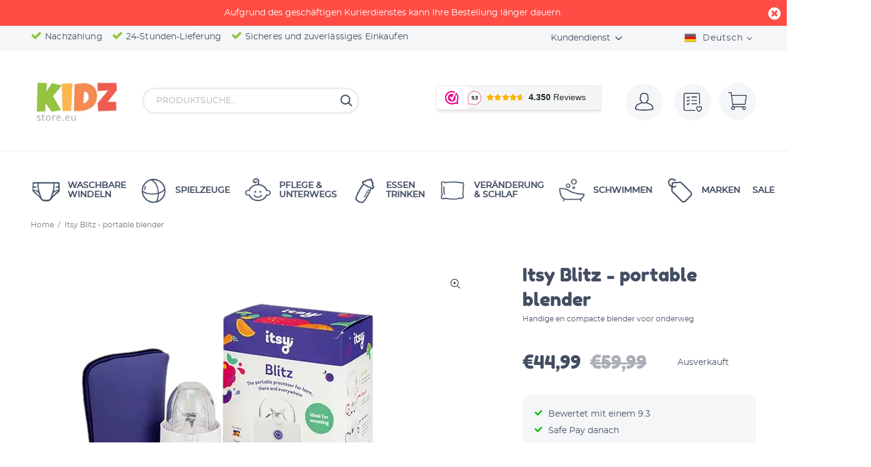

--- FILE ---
content_type: text/html; charset=utf-8
request_url: https://kidzstore.eu/de/products/itsy-blender
body_size: 117409
content:
<!doctype html>
<!--[if IE 9]> <html class="ie9 no-js" lang="de"> <![endif]-->
<!--[if (gt IE 9)|!(IE)]><!--> <html class="no-js" lang="de"> <!--<![endif]-->
<head>
<!-- Google Tag Manager -->
<script>(function(w,d,s,l,i){w[l]=w[l]||[];w[l].push({'gtm.start':
new Date().getTime(),event:'gtm.js'});var f=d.getElementsByTagName(s)[0],
j=d.createElement(s),dl=l!='dataLayer'?'&l='+l:'';j.async=true;j.src=
'https://www.googletagmanager.com/gtm.js?id='+i+dl;f.parentNode.insertBefore(j,f);
})(window,document,'script','dataLayer','GTM-P44N4VD');</script>
<!-- End Google Tag Manager -->
 

<meta name="smart-seo-integrated" content="true" /><title>Itsy Blitz - portable blender | Kidzstore</title>
<meta name="description" content="Itsy Blitz - portable blender | Mixers en blenders | Itsy - Bestel vandaag nog bij Kidzstore. * Laagste prijs garantie * Achteraf betalen * 24-Uurs levering" />
<meta name="smartseo-keyword" content="" />
<meta name="smartseo-timestamp" content="15949255726954901" />
<!--JSON-LD data generated by Smart SEO--><script type="application/ld+json">{"@context":"http://schema.org/","@type":"Product","gtin13":"5060588690005","productId":"5060588690005","url":"https://kidzstore.eu/products/itsy-blender","name":"Itsy Blitz - portable blender | Kidzstore","image":"https://kidzstore.eu/cdn/shop/products/itsy-blitz-portable-baby-food-blender_clipped_rev_1_1.png?v=1647618687","description":"Itsy Blitz - portable blender | Mixers en blenders | Itsy - Bestel vandaag nog bij Kidzstore. * Laagste prijs garantie * Achteraf betalen * 24-Uurs levering","brand":{"name":"Itsy"},"sku":"ITSY-PB","weight":"0.6kg","offers":[{"@type":"Offer" ,"gtin13":"5060588690005","priceCurrency":"EUR","price":"44.99","priceValidUntil":"2026-05-02","availability":"http://schema.org/OutOfStock","itemCondition":"http://schema.org/NewCondition","sku":"ITSY-PB","url":"https://kidzstore.eu/de/products/itsy-blender?variant=42616588828899","seller":{"@type":"Organization","name":"Kidzstore.eu"}}]}</script><!--JSON-LD data generated by Smart SEO-->
<script type="application/ld+json">
    {
        "@context": "http://schema.org",
        "@type": "BreadcrumbList",
        "itemListElement": [
            {
                "@type": "ListItem",
                "position": 1,
                "item": {
                    "@type": "Website",
                    "@id": "https://kidzstore.eu",
                    "name": "Translation missing: de.general.breadcrumbs.home"
                }
            },
            {
                "@type": "ListItem",
                "position": 2,
                "item": {
                    "@type": "WebPage",
                    "@id": "https://kidzstore.eu/products/itsy-blender",
                    "name": "Itsy Blitz - portable blender"
                }
            }
        ]
    }
</script>
<!--JSON-LD data generated by Smart SEO-->
<script type="application/ld+json">
    {
        "@context": "https://schema.org",
        "@type": "Organization",
        "name": "Kidzstore.eu",
        "url": "https://kidzstore.eu",
        "description": "Wij hebben een uitgebreid assortiment duurzame baby artikelen, met de focus op wasbare luiers. Kidzstore heeft voordelige prijzen, en bieden same day delivery in Nederland en België. Klanten waarderen Kidzstore met een 9,4!",
        "logo": "https://cdn.shopify.com/s/files/1/0326/2690/1036/files/kidzstore.png?v=1647511173",
        "image": "https://cdn.shopify.com/s/files/1/0326/2690/1036/files/kidzstore.png?v=1647511173",
        "sameAs": ["https://www.facebook.com/Kidzstoreeu-422532941475055/","https://www.instagram.com/kidzstore.eu/","https://www.youtube.com/channel/UCfpsNz7q5aL3WFvecf8GsFw/","https://www.linkedin.com/company/kidzstore"],
        "address": {
            "@type": "PostalAddress",
            "streetAddress": "Bouwstraat 29A",
            "addressLocality": "Haaksbergen",
            "postalCode": "7483 PE",
            "addressCountry": "Niederlande"
        },
        "telephone": "+31850602070"
    }
</script><!-- Basic page needs ================================================== -->
  <meta name="google-site-verification" content="huYcqtqS1i8hV_HHFRXL3yr5aUUVpq7AlxRf8iEPZco" />  
  <meta charset="utf-8">
  <!--[if IE]><meta http-equiv="X-UA-Compatible" content="IE=edge,chrome=1"><![endif]-->
  <meta name="viewport" content="width=device-width,initial-scale=1">
  <meta name="theme-color" content="#434e63"><meta name="author" content="p-themes">
  <link rel="canonical" href="https://kidzstore.eu/de/products/itsy-blender"><link rel="shortcut icon" href="//kidzstore.eu/cdn/shop/files/favicon-1-32x32_32x32.png?v=1613699005" type="image/png"><!-- Title and description ================================================== --><!-- Social meta ================================================== --><!-- /snippets/social-meta-tags.liquid -->




<meta property="og:site_name" content="Kidzstore.eu">
<meta property="og:url" content="https://kidzstore.eu/de/products/itsy-blender">
<meta property="og:title" content="Itsy Blitz - portable blender">
<meta property="og:type" content="product">
<meta property="og:description" content="De enige mixer voor babyvoeding, die je overal en altijd ondersteunt. De praktische en stijlvolle hulp past perfect in elke keuken, maar ook in elke tas. Dankzij het compacte formaat begeleidt hij je daarmee zelfs in het dagelijks leven overal waar hij je in de loop van de dag ook verstopt. Nooit meer urenlang koken op">

  <meta property="og:price:amount" content="44,99">
  <meta property="og:price:currency" content="EUR">

<meta property="og:image" content="http://kidzstore.eu/cdn/shop/products/itsy-blitz-portable-baby-food-blender_clipped_rev_1_1_1200x1200.png?v=1647618687"><meta property="og:image" content="http://kidzstore.eu/cdn/shop/products/53ae1297-ee66-4944-8d27-abaa635c3122._CR0_0_300_300_PT0_SX300_1200x1200.jpg?v=1647878352"><meta property="og:image" content="http://kidzstore.eu/cdn/shop/products/811Vur1gYQL._SL1500_1200x1200.jpg?v=1647878352">
<meta property="og:image:secure_url" content="https://kidzstore.eu/cdn/shop/products/itsy-blitz-portable-baby-food-blender_clipped_rev_1_1_1200x1200.png?v=1647618687"><meta property="og:image:secure_url" content="https://kidzstore.eu/cdn/shop/products/53ae1297-ee66-4944-8d27-abaa635c3122._CR0_0_300_300_PT0_SX300_1200x1200.jpg?v=1647878352"><meta property="og:image:secure_url" content="https://kidzstore.eu/cdn/shop/products/811Vur1gYQL._SL1500_1200x1200.jpg?v=1647878352">


<meta name="twitter:card" content="summary_large_image">
<meta name="twitter:title" content="Itsy Blitz - portable blender">
<meta name="twitter:description" content="De enige mixer voor babyvoeding, die je overal en altijd ondersteunt. De praktische en stijlvolle hulp past perfect in elke keuken, maar ook in elke tas. Dankzij het compacte formaat begeleidt hij je daarmee zelfs in het dagelijks leven overal waar hij je in de loop van de dag ook verstopt. Nooit meer urenlang koken op">
<!-- Helpers ================================================== -->

<link href="//kidzstore.eu/cdn/shop/t/37/assets/theme.css?v=52040201831006501321737025870" rel="stylesheet" type="text/css" media="all" />


<!-- Header hook for plugins ================================================== -->
  <script>window.performance && window.performance.mark && window.performance.mark('shopify.content_for_header.start');</script><meta name="facebook-domain-verification" content="nqpkgmjnjgsukaz9z4gsneag8zi1fq">
<meta name="facebook-domain-verification" content="kw4857utt03bx7kfuipsm30825295e">
<meta name="google-site-verification" content="nm8L5iDjaJBiMj-6G0yn1xLtVJlrLVml7Ab0Ic8mwtM">
<meta id="shopify-digital-wallet" name="shopify-digital-wallet" content="/32626901036/digital_wallets/dialog">
<meta name="shopify-checkout-api-token" content="dc05d14fd41623ad529c7255b7df4295">
<meta id="in-context-paypal-metadata" data-shop-id="32626901036" data-venmo-supported="false" data-environment="production" data-locale="de_DE" data-paypal-v4="true" data-currency="EUR">
<link rel="alternate" hreflang="x-default" href="https://kidzstore.eu/products/itsy-blender">
<link rel="alternate" hreflang="nl" href="https://kidzstore.eu/products/itsy-blender">
<link rel="alternate" hreflang="de" href="https://kidzstore.eu/de/products/itsy-blender">
<link rel="alternate" hreflang="en" href="https://kidzstore.eu/en/products/itsy-blender">
<link rel="alternate" hreflang="es" href="https://kidzstore.eu/es/products/itsy-blender">
<link rel="alternate" hreflang="fr" href="https://kidzstore.eu/fr/products/itsy-blender">
<link rel="alternate" type="application/json+oembed" href="https://kidzstore.eu/de/products/itsy-blender.oembed">
<script async="async" src="/checkouts/internal/preloads.js?locale=de-NL"></script>
<link rel="preconnect" href="https://shop.app" crossorigin="anonymous">
<script async="async" src="https://shop.app/checkouts/internal/preloads.js?locale=de-NL&shop_id=32626901036" crossorigin="anonymous"></script>
<script id="apple-pay-shop-capabilities" type="application/json">{"shopId":32626901036,"countryCode":"NL","currencyCode":"EUR","merchantCapabilities":["supports3DS"],"merchantId":"gid:\/\/shopify\/Shop\/32626901036","merchantName":"Kidzstore.eu","requiredBillingContactFields":["postalAddress","email"],"requiredShippingContactFields":["postalAddress","email"],"shippingType":"shipping","supportedNetworks":["visa","maestro","masterCard","amex"],"total":{"type":"pending","label":"Kidzstore.eu","amount":"1.00"},"shopifyPaymentsEnabled":true,"supportsSubscriptions":true}</script>
<script id="shopify-features" type="application/json">{"accessToken":"dc05d14fd41623ad529c7255b7df4295","betas":["rich-media-storefront-analytics"],"domain":"kidzstore.eu","predictiveSearch":true,"shopId":32626901036,"locale":"de"}</script>
<script>var Shopify = Shopify || {};
Shopify.shop = "kidzstore-eu.myshopify.com";
Shopify.locale = "de";
Shopify.currency = {"active":"EUR","rate":"1.0"};
Shopify.country = "NL";
Shopify.theme = {"name":"Kidz v4.19.21 ","id":122177519811,"schema_name":"Wokiee","schema_version":"1.8.1","theme_store_id":null,"role":"main"};
Shopify.theme.handle = "null";
Shopify.theme.style = {"id":null,"handle":null};
Shopify.cdnHost = "kidzstore.eu/cdn";
Shopify.routes = Shopify.routes || {};
Shopify.routes.root = "/de/";</script>
<script type="module">!function(o){(o.Shopify=o.Shopify||{}).modules=!0}(window);</script>
<script>!function(o){function n(){var o=[];function n(){o.push(Array.prototype.slice.apply(arguments))}return n.q=o,n}var t=o.Shopify=o.Shopify||{};t.loadFeatures=n(),t.autoloadFeatures=n()}(window);</script>
<script>
  window.ShopifyPay = window.ShopifyPay || {};
  window.ShopifyPay.apiHost = "shop.app\/pay";
  window.ShopifyPay.redirectState = null;
</script>
<script id="shop-js-analytics" type="application/json">{"pageType":"product"}</script>
<script defer="defer" async type="module" src="//kidzstore.eu/cdn/shopifycloud/shop-js/modules/v2/client.init-shop-cart-sync_BH0MO3MH.de.esm.js"></script>
<script defer="defer" async type="module" src="//kidzstore.eu/cdn/shopifycloud/shop-js/modules/v2/chunk.common_BErAfWaM.esm.js"></script>
<script defer="defer" async type="module" src="//kidzstore.eu/cdn/shopifycloud/shop-js/modules/v2/chunk.modal_DqzNaksh.esm.js"></script>
<script type="module">
  await import("//kidzstore.eu/cdn/shopifycloud/shop-js/modules/v2/client.init-shop-cart-sync_BH0MO3MH.de.esm.js");
await import("//kidzstore.eu/cdn/shopifycloud/shop-js/modules/v2/chunk.common_BErAfWaM.esm.js");
await import("//kidzstore.eu/cdn/shopifycloud/shop-js/modules/v2/chunk.modal_DqzNaksh.esm.js");

  window.Shopify.SignInWithShop?.initShopCartSync?.({"fedCMEnabled":true,"windoidEnabled":true});

</script>
<script>
  window.Shopify = window.Shopify || {};
  if (!window.Shopify.featureAssets) window.Shopify.featureAssets = {};
  window.Shopify.featureAssets['shop-js'] = {"shop-cart-sync":["modules/v2/client.shop-cart-sync__0cGp0nR.de.esm.js","modules/v2/chunk.common_BErAfWaM.esm.js","modules/v2/chunk.modal_DqzNaksh.esm.js"],"init-fed-cm":["modules/v2/client.init-fed-cm_CM6VDTst.de.esm.js","modules/v2/chunk.common_BErAfWaM.esm.js","modules/v2/chunk.modal_DqzNaksh.esm.js"],"init-shop-email-lookup-coordinator":["modules/v2/client.init-shop-email-lookup-coordinator_CBMbWck_.de.esm.js","modules/v2/chunk.common_BErAfWaM.esm.js","modules/v2/chunk.modal_DqzNaksh.esm.js"],"init-windoid":["modules/v2/client.init-windoid_BLu1c52k.de.esm.js","modules/v2/chunk.common_BErAfWaM.esm.js","modules/v2/chunk.modal_DqzNaksh.esm.js"],"shop-button":["modules/v2/client.shop-button_CA8sgLdC.de.esm.js","modules/v2/chunk.common_BErAfWaM.esm.js","modules/v2/chunk.modal_DqzNaksh.esm.js"],"shop-cash-offers":["modules/v2/client.shop-cash-offers_CtGlpQVP.de.esm.js","modules/v2/chunk.common_BErAfWaM.esm.js","modules/v2/chunk.modal_DqzNaksh.esm.js"],"shop-toast-manager":["modules/v2/client.shop-toast-manager_uf2EYvu_.de.esm.js","modules/v2/chunk.common_BErAfWaM.esm.js","modules/v2/chunk.modal_DqzNaksh.esm.js"],"init-shop-cart-sync":["modules/v2/client.init-shop-cart-sync_BH0MO3MH.de.esm.js","modules/v2/chunk.common_BErAfWaM.esm.js","modules/v2/chunk.modal_DqzNaksh.esm.js"],"init-customer-accounts-sign-up":["modules/v2/client.init-customer-accounts-sign-up_GYoAbbBa.de.esm.js","modules/v2/client.shop-login-button_BwiwRr-G.de.esm.js","modules/v2/chunk.common_BErAfWaM.esm.js","modules/v2/chunk.modal_DqzNaksh.esm.js"],"pay-button":["modules/v2/client.pay-button_Fn8OU5F0.de.esm.js","modules/v2/chunk.common_BErAfWaM.esm.js","modules/v2/chunk.modal_DqzNaksh.esm.js"],"init-customer-accounts":["modules/v2/client.init-customer-accounts_hH0NE_bx.de.esm.js","modules/v2/client.shop-login-button_BwiwRr-G.de.esm.js","modules/v2/chunk.common_BErAfWaM.esm.js","modules/v2/chunk.modal_DqzNaksh.esm.js"],"avatar":["modules/v2/client.avatar_BTnouDA3.de.esm.js"],"init-shop-for-new-customer-accounts":["modules/v2/client.init-shop-for-new-customer-accounts_iGaU0q4U.de.esm.js","modules/v2/client.shop-login-button_BwiwRr-G.de.esm.js","modules/v2/chunk.common_BErAfWaM.esm.js","modules/v2/chunk.modal_DqzNaksh.esm.js"],"shop-follow-button":["modules/v2/client.shop-follow-button_DfZt4rU7.de.esm.js","modules/v2/chunk.common_BErAfWaM.esm.js","modules/v2/chunk.modal_DqzNaksh.esm.js"],"checkout-modal":["modules/v2/client.checkout-modal_BkbVv7me.de.esm.js","modules/v2/chunk.common_BErAfWaM.esm.js","modules/v2/chunk.modal_DqzNaksh.esm.js"],"shop-login-button":["modules/v2/client.shop-login-button_BwiwRr-G.de.esm.js","modules/v2/chunk.common_BErAfWaM.esm.js","modules/v2/chunk.modal_DqzNaksh.esm.js"],"lead-capture":["modules/v2/client.lead-capture_uTCHmOe0.de.esm.js","modules/v2/chunk.common_BErAfWaM.esm.js","modules/v2/chunk.modal_DqzNaksh.esm.js"],"shop-login":["modules/v2/client.shop-login_DZ2U4X68.de.esm.js","modules/v2/chunk.common_BErAfWaM.esm.js","modules/v2/chunk.modal_DqzNaksh.esm.js"],"payment-terms":["modules/v2/client.payment-terms_ARjsA2tN.de.esm.js","modules/v2/chunk.common_BErAfWaM.esm.js","modules/v2/chunk.modal_DqzNaksh.esm.js"]};
</script>
<script>(function() {
  var isLoaded = false;
  function asyncLoad() {
    if (isLoaded) return;
    isLoaded = true;
    var urls = ["https:\/\/load.csell.co\/assets\/js\/cross-sell.js?shop=kidzstore-eu.myshopify.com","https:\/\/load.csell.co\/assets\/v2\/js\/core\/xsell.js?shop=kidzstore-eu.myshopify.com","https:\/\/www.webwinkelkeur.nl\/apps\/shopify\/script.php?shop=kidzstore-eu.myshopify.com","https:\/\/sdk.qikify.com\/contactform\/async.js?shop=kidzstore-eu.myshopify.com","https:\/\/easygdpr.b-cdn.net\/v\/1553540745\/gdpr.min.js?shop=kidzstore-eu.myshopify.com","https:\/\/cdn.shopify.com\/s\/files\/1\/0326\/2690\/1036\/t\/37\/assets\/pop_32626901036.js?v=1704183221\u0026shop=kidzstore-eu.myshopify.com"];
    for (var i = 0; i < urls.length; i++) {
      var s = document.createElement('script');
      s.type = 'text/javascript';
      s.async = true;
      s.src = urls[i];
      var x = document.getElementsByTagName('script')[0];
      x.parentNode.insertBefore(s, x);
    }
  };
  if(window.attachEvent) {
    window.attachEvent('onload', asyncLoad);
  } else {
    window.addEventListener('load', asyncLoad, false);
  }
})();</script>
<script id="__st">var __st={"a":32626901036,"offset":3600,"reqid":"26bdfd6c-2da5-4872-b83d-7f516d62a07c-1769903912","pageurl":"kidzstore.eu\/de\/products\/itsy-blender","u":"64f2042e170d","p":"product","rtyp":"product","rid":7623091454179};</script>
<script>window.ShopifyPaypalV4VisibilityTracking = true;</script>
<script id="captcha-bootstrap">!function(){'use strict';const t='contact',e='account',n='new_comment',o=[[t,t],['blogs',n],['comments',n],[t,'customer']],c=[[e,'customer_login'],[e,'guest_login'],[e,'recover_customer_password'],[e,'create_customer']],r=t=>t.map((([t,e])=>`form[action*='/${t}']:not([data-nocaptcha='true']) input[name='form_type'][value='${e}']`)).join(','),a=t=>()=>t?[...document.querySelectorAll(t)].map((t=>t.form)):[];function s(){const t=[...o],e=r(t);return a(e)}const i='password',u='form_key',d=['recaptcha-v3-token','g-recaptcha-response','h-captcha-response',i],f=()=>{try{return window.sessionStorage}catch{return}},m='__shopify_v',_=t=>t.elements[u];function p(t,e,n=!1){try{const o=window.sessionStorage,c=JSON.parse(o.getItem(e)),{data:r}=function(t){const{data:e,action:n}=t;return t[m]||n?{data:e,action:n}:{data:t,action:n}}(c);for(const[e,n]of Object.entries(r))t.elements[e]&&(t.elements[e].value=n);n&&o.removeItem(e)}catch(o){console.error('form repopulation failed',{error:o})}}const l='form_type',E='cptcha';function T(t){t.dataset[E]=!0}const w=window,h=w.document,L='Shopify',v='ce_forms',y='captcha';let A=!1;((t,e)=>{const n=(g='f06e6c50-85a8-45c8-87d0-21a2b65856fe',I='https://cdn.shopify.com/shopifycloud/storefront-forms-hcaptcha/ce_storefront_forms_captcha_hcaptcha.v1.5.2.iife.js',D={infoText:'Durch hCaptcha geschützt',privacyText:'Datenschutz',termsText:'Allgemeine Geschäftsbedingungen'},(t,e,n)=>{const o=w[L][v],c=o.bindForm;if(c)return c(t,g,e,D).then(n);var r;o.q.push([[t,g,e,D],n]),r=I,A||(h.body.append(Object.assign(h.createElement('script'),{id:'captcha-provider',async:!0,src:r})),A=!0)});var g,I,D;w[L]=w[L]||{},w[L][v]=w[L][v]||{},w[L][v].q=[],w[L][y]=w[L][y]||{},w[L][y].protect=function(t,e){n(t,void 0,e),T(t)},Object.freeze(w[L][y]),function(t,e,n,w,h,L){const[v,y,A,g]=function(t,e,n){const i=e?o:[],u=t?c:[],d=[...i,...u],f=r(d),m=r(i),_=r(d.filter((([t,e])=>n.includes(e))));return[a(f),a(m),a(_),s()]}(w,h,L),I=t=>{const e=t.target;return e instanceof HTMLFormElement?e:e&&e.form},D=t=>v().includes(t);t.addEventListener('submit',(t=>{const e=I(t);if(!e)return;const n=D(e)&&!e.dataset.hcaptchaBound&&!e.dataset.recaptchaBound,o=_(e),c=g().includes(e)&&(!o||!o.value);(n||c)&&t.preventDefault(),c&&!n&&(function(t){try{if(!f())return;!function(t){const e=f();if(!e)return;const n=_(t);if(!n)return;const o=n.value;o&&e.removeItem(o)}(t);const e=Array.from(Array(32),(()=>Math.random().toString(36)[2])).join('');!function(t,e){_(t)||t.append(Object.assign(document.createElement('input'),{type:'hidden',name:u})),t.elements[u].value=e}(t,e),function(t,e){const n=f();if(!n)return;const o=[...t.querySelectorAll(`input[type='${i}']`)].map((({name:t})=>t)),c=[...d,...o],r={};for(const[a,s]of new FormData(t).entries())c.includes(a)||(r[a]=s);n.setItem(e,JSON.stringify({[m]:1,action:t.action,data:r}))}(t,e)}catch(e){console.error('failed to persist form',e)}}(e),e.submit())}));const S=(t,e)=>{t&&!t.dataset[E]&&(n(t,e.some((e=>e===t))),T(t))};for(const o of['focusin','change'])t.addEventListener(o,(t=>{const e=I(t);D(e)&&S(e,y())}));const B=e.get('form_key'),M=e.get(l),P=B&&M;t.addEventListener('DOMContentLoaded',(()=>{const t=y();if(P)for(const e of t)e.elements[l].value===M&&p(e,B);[...new Set([...A(),...v().filter((t=>'true'===t.dataset.shopifyCaptcha))])].forEach((e=>S(e,t)))}))}(h,new URLSearchParams(w.location.search),n,t,e,['guest_login'])})(!0,!0)}();</script>
<script integrity="sha256-4kQ18oKyAcykRKYeNunJcIwy7WH5gtpwJnB7kiuLZ1E=" data-source-attribution="shopify.loadfeatures" defer="defer" src="//kidzstore.eu/cdn/shopifycloud/storefront/assets/storefront/load_feature-a0a9edcb.js" crossorigin="anonymous"></script>
<script crossorigin="anonymous" defer="defer" src="//kidzstore.eu/cdn/shopifycloud/storefront/assets/shopify_pay/storefront-65b4c6d7.js?v=20250812"></script>
<script data-source-attribution="shopify.dynamic_checkout.dynamic.init">var Shopify=Shopify||{};Shopify.PaymentButton=Shopify.PaymentButton||{isStorefrontPortableWallets:!0,init:function(){window.Shopify.PaymentButton.init=function(){};var t=document.createElement("script");t.src="https://kidzstore.eu/cdn/shopifycloud/portable-wallets/latest/portable-wallets.de.js",t.type="module",document.head.appendChild(t)}};
</script>
<script data-source-attribution="shopify.dynamic_checkout.buyer_consent">
  function portableWalletsHideBuyerConsent(e){var t=document.getElementById("shopify-buyer-consent"),n=document.getElementById("shopify-subscription-policy-button");t&&n&&(t.classList.add("hidden"),t.setAttribute("aria-hidden","true"),n.removeEventListener("click",e))}function portableWalletsShowBuyerConsent(e){var t=document.getElementById("shopify-buyer-consent"),n=document.getElementById("shopify-subscription-policy-button");t&&n&&(t.classList.remove("hidden"),t.removeAttribute("aria-hidden"),n.addEventListener("click",e))}window.Shopify?.PaymentButton&&(window.Shopify.PaymentButton.hideBuyerConsent=portableWalletsHideBuyerConsent,window.Shopify.PaymentButton.showBuyerConsent=portableWalletsShowBuyerConsent);
</script>
<script data-source-attribution="shopify.dynamic_checkout.cart.bootstrap">document.addEventListener("DOMContentLoaded",(function(){function t(){return document.querySelector("shopify-accelerated-checkout-cart, shopify-accelerated-checkout")}if(t())Shopify.PaymentButton.init();else{new MutationObserver((function(e,n){t()&&(Shopify.PaymentButton.init(),n.disconnect())})).observe(document.body,{childList:!0,subtree:!0})}}));
</script>
<script id='scb4127' type='text/javascript' async='' src='https://kidzstore.eu/cdn/shopifycloud/privacy-banner/storefront-banner.js'></script><link id="shopify-accelerated-checkout-styles" rel="stylesheet" media="screen" href="https://kidzstore.eu/cdn/shopifycloud/portable-wallets/latest/accelerated-checkout-backwards-compat.css" crossorigin="anonymous">
<style id="shopify-accelerated-checkout-cart">
        #shopify-buyer-consent {
  margin-top: 1em;
  display: inline-block;
  width: 100%;
}

#shopify-buyer-consent.hidden {
  display: none;
}

#shopify-subscription-policy-button {
  background: none;
  border: none;
  padding: 0;
  text-decoration: underline;
  font-size: inherit;
  cursor: pointer;
}

#shopify-subscription-policy-button::before {
  box-shadow: none;
}

      </style>
<script id="sections-script" data-sections="promo-fixed" defer="defer" src="//kidzstore.eu/cdn/shop/t/37/compiled_assets/scripts.js?v=12339"></script>
<script>window.performance && window.performance.mark && window.performance.mark('shopify.content_for_header.end');</script>
  <!-- /Header hook for plugins ================================================== -->

  
  <link href="//kidzstore.eu/cdn/shop/t/37/assets/theme.min.css?v=121156558043726490711618827548" rel="stylesheet" type="text/css" media="all" />
  <link href="//kidzstore.eu/cdn/shop/t/37/assets/custom-style.css?v=56738406054388673711618827513" rel="stylesheet" type="text/css" media="all" />
  <link href="//kidzstore.eu/cdn/shop/t/37/assets/ajax-cart.css?v=60878675214945961031619012194" rel="stylesheet" type="text/css" media="all" />

  
<!-- Start of Judge.me Core -->
<link rel="dns-prefetch" href="https://cdn.judge.me/">
<script data-cfasync='false' class='jdgm-settings-script'>window.jdgmSettings={"pagination":5,"disable_web_reviews":false,"badge_no_review_text":"No reviews","badge_n_reviews_text":"{{ n }} review/reviews","badge_star_color":"#84c616","hide_badge_preview_if_no_reviews":true,"badge_hide_text":false,"enforce_center_preview_badge":false,"widget_title":"Klantbeoordelingen","widget_open_form_text":"Schrijf een beoordeling","widget_close_form_text":"Beoordeling annuleren","widget_refresh_page_text":"Pagina vernieuwen","widget_summary_text":"Gebaseerd op {{ number_of_reviews }} beoordeling/beoordelingen","widget_no_review_text":"Wees de eerste om een beoordeling te schrijven","widget_name_field_text":"Weergavenaam","widget_verified_name_field_text":"Geverifieerde naam (openbaar)","widget_name_placeholder_text":"Weergavenaam","widget_required_field_error_text":"Dit veld is verplicht.","widget_email_field_text":"E-mailadres","widget_verified_email_field_text":"Geverifieerde e-mail (privé, kan niet worden bewerkt)","widget_email_placeholder_text":"Je e-mailadres","widget_email_field_error_text":"Voer een geldig e-mailadres in.","widget_rating_field_text":"Beoordeling","widget_review_title_field_text":"Titel beoordeling","widget_review_title_placeholder_text":"Geef je beoordeling een titel","widget_review_body_field_text":"Beoordeling inhoud","widget_review_body_placeholder_text":"Begin hier met schrijven...","widget_pictures_field_text":"Foto/Video (optioneel)","widget_submit_review_text":"Beoordeling indienen","widget_submit_verified_review_text":"Geverifieerde beoordeling indienen","widget_submit_success_msg_with_auto_publish":"Dank je wel! Vernieuw de pagina over een paar momenten om je beoordeling te zien. Je kunt je beoordeling verwijderen of bewerken door in te loggen bij \u003ca href='https://judge.me/login' target='_blank' rel='nofollow noopener'\u003eJudge.me\u003c/a\u003e","widget_submit_success_msg_no_auto_publish":"Dank je wel! Je beoordeling wordt gepubliceerd zodra deze is goedgekeurd door de winkelbeheerder. Je kunt je beoordeling verwijderen of bewerken door in te loggen bij \u003ca href='https://judge.me/login' target='_blank' rel='nofollow noopener'\u003eJudge.me\u003c/a\u003e","widget_show_default_reviews_out_of_total_text":"{{ n_reviews_shown }} van de {{ n_reviews }} beoordelingen worden getoond.","widget_show_all_link_text":"Toon alles","widget_show_less_link_text":"Toon minder","widget_author_said_text":"{{ reviewer_name }} zei:","widget_days_text":"{{ n }} days ago","widget_weeks_text":"{{ n }} week/weeks ago","widget_months_text":"{{ n }} month/months ago","widget_years_text":"{{ n }} year/years ago","widget_yesterday_text":"Yesterday","widget_today_text":"Today","widget_replied_text":"\u003e\u003e {{ shop_name }} antwoordde:","widget_read_more_text":"Lees meer","widget_reviewer_name_as_initial":"","widget_rating_filter_color":"#84c616","widget_rating_filter_see_all_text":"Bekijk alle beoordelingen","widget_sorting_most_recent_text":"Meest recent","widget_sorting_highest_rating_text":"Hoogste beoordeling","widget_sorting_lowest_rating_text":"Laagste beoordeling","widget_sorting_with_pictures_text":"Alleen foto's","widget_sorting_most_helpful_text":"Meest nuttig","widget_open_question_form_text":"Stel een vraag","widget_reviews_subtab_text":"Beoordelingen","widget_questions_subtab_text":"Vragen","widget_question_label_text":"Vraag","widget_answer_label_text":"Antwoord","widget_question_placeholder_text":"Schrijf hier je vraag","widget_submit_question_text":"Vraag indienen","widget_question_submit_success_text":"Bedankt voor je vraag! We zullen je op de hoogte stellen zodra deze is beantwoord.","widget_star_color":"#84c616","verified_badge_text":"Geverifieerd","verified_badge_bg_color":"","verified_badge_text_color":"","verified_badge_placement":"left-of-reviewer-name","widget_review_max_height":"","widget_hide_border":false,"widget_social_share":true,"widget_thumb":true,"widget_review_location_show":false,"widget_location_format":"country_iso_code","all_reviews_include_out_of_store_products":true,"all_reviews_out_of_store_text":"(buiten de winkel)","all_reviews_pagination":100,"all_reviews_product_name_prefix_text":"over","enable_review_pictures":true,"enable_question_anwser":true,"widget_theme":"","review_date_format":"dd/mm/yy","default_sort_method":"most-recent","widget_product_reviews_subtab_text":"Productbeoordelingen","widget_shop_reviews_subtab_text":"Winkelbeoordelingen","widget_other_products_reviews_text":"Beoordelingen voor andere producten","widget_store_reviews_subtab_text":"Winkelbeoordelingen","widget_no_store_reviews_text":"Deze winkel heeft nog geen beoordelingen","widget_web_restriction_product_reviews_text":"Dit product heeft nog geen beoordelingen","widget_no_items_text":"Geen items gevonden","widget_show_more_text":"Toon meer","widget_write_a_store_review_text":"Schrijf een winkelbeoordeling","widget_other_languages_heading":"Beoordelingen in andere talen","widget_translate_review_text":"Vertaal beoordeling naar {{ language }}","widget_translating_review_text":"Bezig met vertalen...","widget_show_original_translation_text":"Toon origineel ({{ language }})","widget_translate_review_failed_text":"Beoordeling kon niet worden vertaald.","widget_translate_review_retry_text":"Opnieuw proberen","widget_translate_review_try_again_later_text":"Probeer het later opnieuw","show_product_url_for_grouped_product":true,"widget_sorting_pictures_first_text":"Foto's eerst","show_pictures_on_all_rev_page_mobile":true,"show_pictures_on_all_rev_page_desktop":true,"floating_tab_hide_mobile_install_preference":false,"floating_tab_button_name":"★ Beoordelingen","floating_tab_title":"Laat klanten voor ons spreken","floating_tab_button_color":"","floating_tab_button_background_color":"","floating_tab_url":"","floating_tab_url_enabled":true,"floating_tab_tab_style":"text","all_reviews_text_badge_text":"Klanten beoordelen ons met {{ shop.metafields.judgeme.all_reviews_rating | round: 1 }}/5 op basis van {{ shop.metafields.judgeme.all_reviews_count }} beoordelingen.","all_reviews_text_badge_text_branded_style":"{{ shop.metafields.judgeme.all_reviews_rating | round: 1 }} van de 5 sterren op basis van {{ shop.metafields.judgeme.all_reviews_count }} beoordelingen","is_all_reviews_text_badge_a_link":false,"show_stars_for_all_reviews_text_badge":false,"all_reviews_text_badge_url":"","all_reviews_text_style":"text","all_reviews_text_color_style":"judgeme_brand_color","all_reviews_text_color":"#108474","all_reviews_text_show_jm_brand":true,"featured_carousel_show_header":true,"featured_carousel_title":"Laat klanten voor ons spreken","testimonials_carousel_title":"Klanten beoordelen ons","videos_carousel_title":"Echte klantervaringen","cards_carousel_title":"Klanten beoordelen ons","featured_carousel_count_text":"uit {{ n }} beoordelingen","featured_carousel_add_link_to_all_reviews_page":false,"featured_carousel_url":"","featured_carousel_show_images":true,"featured_carousel_autoslide_interval":5,"featured_carousel_arrows_on_the_sides":false,"featured_carousel_height":250,"featured_carousel_width":80,"featured_carousel_image_size":0,"featured_carousel_image_height":250,"featured_carousel_arrow_color":"#eeeeee","verified_count_badge_style":"vintage","verified_count_badge_orientation":"horizontal","verified_count_badge_color_style":"judgeme_brand_color","verified_count_badge_color":"#108474","is_verified_count_badge_a_link":false,"verified_count_badge_url":"","verified_count_badge_show_jm_brand":true,"widget_rating_preset_default":5,"widget_first_sub_tab":"product-reviews","widget_show_histogram":true,"widget_histogram_use_custom_color":true,"widget_pagination_use_custom_color":false,"widget_star_use_custom_color":true,"widget_verified_badge_use_custom_color":false,"widget_write_review_use_custom_color":false,"picture_reminder_submit_button":"Upload Pictures","enable_review_videos":true,"mute_video_by_default":true,"widget_sorting_videos_first_text":"Video's eerst","widget_review_pending_text":"In afwachting","featured_carousel_items_for_large_screen":3,"social_share_options_order":"Facebook","remove_microdata_snippet":true,"disable_json_ld":true,"enable_json_ld_products":false,"preview_badge_show_question_text":false,"preview_badge_no_question_text":"Geen vragen","preview_badge_n_question_text":"{{ number_of_questions }} vraag/vragen","qa_badge_show_icon":false,"qa_badge_position":"same-row","remove_judgeme_branding":false,"widget_add_search_bar":false,"widget_search_bar_placeholder":"Zoeken","widget_sorting_verified_only_text":"Alleen geverifieerd","featured_carousel_theme":"default","featured_carousel_show_rating":true,"featured_carousel_show_title":true,"featured_carousel_show_body":true,"featured_carousel_show_date":false,"featured_carousel_show_reviewer":true,"featured_carousel_show_product":false,"featured_carousel_header_background_color":"#108474","featured_carousel_header_text_color":"#ffffff","featured_carousel_name_product_separator":"reviewed","featured_carousel_full_star_background":"#108474","featured_carousel_empty_star_background":"#dadada","featured_carousel_vertical_theme_background":"#f9fafb","featured_carousel_verified_badge_enable":false,"featured_carousel_verified_badge_color":"#108474","featured_carousel_border_style":"round","featured_carousel_review_line_length_limit":3,"featured_carousel_more_reviews_button_text":"Meer beoordelingen lezen","featured_carousel_view_product_button_text":"Product bekijken","all_reviews_page_load_reviews_on":"scroll","all_reviews_page_load_more_text":"Meer beoordelingen laden","disable_fb_tab_reviews":false,"enable_ajax_cdn_cache":false,"widget_public_name_text":"openbaar weergegeven als","default_reviewer_name":"John Smith","default_reviewer_name_has_non_latin":true,"widget_reviewer_anonymous":"Anoniem","medals_widget_title":"Judge.me Beoordelingsmedailles","medals_widget_background_color":"#f9fafb","medals_widget_position":"footer_all_pages","medals_widget_border_color":"#f9fafb","medals_widget_verified_text_position":"left","medals_widget_use_monochromatic_version":false,"medals_widget_elements_color":"#108474","show_reviewer_avatar":true,"widget_invalid_yt_video_url_error_text":"Geen YouTube video URL","widget_max_length_field_error_text":"Voer niet meer dan {0} tekens in.","widget_show_country_flag":false,"widget_show_collected_via_shop_app":true,"widget_verified_by_shop_badge_style":"light","widget_verified_by_shop_text":"Geverifieerd door winkel","widget_show_photo_gallery":false,"widget_load_with_code_splitting":true,"widget_ugc_install_preference":false,"widget_ugc_title":"Door ons gemaakt, door jou gedeeld","widget_ugc_subtitle":"Tag ons om je afbeelding op onze pagina te zien","widget_ugc_arrows_color":"#ffffff","widget_ugc_primary_button_text":"Nu kopen","widget_ugc_primary_button_background_color":"#108474","widget_ugc_primary_button_text_color":"#ffffff","widget_ugc_primary_button_border_width":"0","widget_ugc_primary_button_border_style":"none","widget_ugc_primary_button_border_color":"#108474","widget_ugc_primary_button_border_radius":"25","widget_ugc_secondary_button_text":"Meer laden","widget_ugc_secondary_button_background_color":"#ffffff","widget_ugc_secondary_button_text_color":"#108474","widget_ugc_secondary_button_border_width":"2","widget_ugc_secondary_button_border_style":"solid","widget_ugc_secondary_button_border_color":"#108474","widget_ugc_secondary_button_border_radius":"25","widget_ugc_reviews_button_text":"Beoordelingen bekijken","widget_ugc_reviews_button_background_color":"#ffffff","widget_ugc_reviews_button_text_color":"#108474","widget_ugc_reviews_button_border_width":"2","widget_ugc_reviews_button_border_style":"solid","widget_ugc_reviews_button_border_color":"#108474","widget_ugc_reviews_button_border_radius":"25","widget_ugc_reviews_button_link_to":"judgeme-reviews-page","widget_ugc_show_post_date":true,"widget_ugc_max_width":"800","widget_rating_metafield_value_type":true,"widget_primary_color":"#108474","widget_enable_secondary_color":false,"widget_secondary_color":"#edf5f5","widget_summary_average_rating_text":"{{ average_rating }} van de 5","widget_media_grid_title":"Klantfoto's \u0026 -video's","widget_media_grid_see_more_text":"Meer bekijken","widget_round_style":false,"widget_show_product_medals":true,"widget_verified_by_judgeme_text":"Geverifieerd door Judge.me","widget_show_store_medals":true,"widget_verified_by_judgeme_text_in_store_medals":"Geverifieerd door Judge.me","widget_media_field_exceed_quantity_message":"Sorry, we kunnen slechts {{ max_media }} voor één beoordeling accepteren.","widget_media_field_exceed_limit_message":"{{ file_name }} is te groot, selecteer een {{ media_type }} kleiner dan {{ size_limit }}MB.","widget_review_submitted_text":"Beoordeling ingediend!","widget_question_submitted_text":"Vraag ingediend!","widget_close_form_text_question":"Annuleren","widget_write_your_answer_here_text":"Schrijf je antwoord hier","widget_enabled_branded_link":true,"widget_show_collected_by_judgeme":false,"widget_reviewer_name_color":"","widget_write_review_text_color":"","widget_write_review_bg_color":"","widget_collected_by_judgeme_text":"verzameld door Judge.me","widget_pagination_type":"standard","widget_load_more_text":"Meer laden","widget_load_more_color":"#108474","widget_full_review_text":"Volledige beoordeling","widget_read_more_reviews_text":"Meer beoordelingen lezen","widget_read_questions_text":"Vragen lezen","widget_questions_and_answers_text":"Vragen \u0026 antwoorden","widget_verified_by_text":"Geverifieerd door","widget_verified_text":"Geverifieerd","widget_number_of_reviews_text":"{{ number_of_reviews }} beoordelingen","widget_back_button_text":"Terug","widget_next_button_text":"Volgende","widget_custom_forms_filter_button":"Filters","custom_forms_style":"vertical","widget_show_review_information":false,"how_reviews_are_collected":"Hoe worden beoordelingen verzameld?","widget_show_review_keywords":false,"widget_gdpr_statement":"Hoe we je gegevens gebruiken: We nemen alleen contact met je op over de beoordeling die je hebt achtergelaten, en alleen indien nodig. Door je beoordeling in te dienen, ga je akkoord met Judge.me's \u003ca href='https://judge.me/terms' target='_blank' rel='nofollow noopener'\u003evoorwaarden\u003c/a\u003e, \u003ca href='https://judge.me/privacy' target='_blank' rel='nofollow noopener'\u003eprivacy\u003c/a\u003e en \u003ca href='https://judge.me/content-policy' target='_blank' rel='nofollow noopener'\u003einhoud\u003c/a\u003e beleid.","widget_multilingual_sorting_enabled":false,"widget_translate_review_content_enabled":false,"widget_translate_review_content_method":"manual","popup_widget_review_selection":"automatically_with_pictures","popup_widget_round_border_style":true,"popup_widget_show_title":true,"popup_widget_show_body":true,"popup_widget_show_reviewer":false,"popup_widget_show_product":true,"popup_widget_show_pictures":true,"popup_widget_use_review_picture":true,"popup_widget_show_on_home_page":true,"popup_widget_show_on_product_page":true,"popup_widget_show_on_collection_page":true,"popup_widget_show_on_cart_page":true,"popup_widget_position":"bottom_left","popup_widget_first_review_delay":5,"popup_widget_duration":5,"popup_widget_interval":5,"popup_widget_review_count":5,"popup_widget_hide_on_mobile":true,"review_snippet_widget_round_border_style":true,"review_snippet_widget_card_color":"#FFFFFF","review_snippet_widget_slider_arrows_background_color":"#FFFFFF","review_snippet_widget_slider_arrows_color":"#000000","review_snippet_widget_star_color":"#108474","show_product_variant":false,"all_reviews_product_variant_label_text":"Variant: ","widget_show_verified_branding":false,"widget_ai_summary_title":"Klanten zeggen","widget_ai_summary_disclaimer":"AI-aangedreven reviewsamenvatting op basis van recente klantbeoordelingen","widget_show_ai_summary":false,"widget_show_ai_summary_bg":false,"widget_show_review_title_input":true,"redirect_reviewers_invited_via_email":"review_widget","request_store_review_after_product_review":false,"request_review_other_products_in_order":false,"review_form_color_scheme":"default","review_form_corner_style":"square","review_form_star_color":{},"review_form_text_color":"#333333","review_form_background_color":"#ffffff","review_form_field_background_color":"#fafafa","review_form_button_color":{},"review_form_button_text_color":"#ffffff","review_form_modal_overlay_color":"#000000","review_content_screen_title_text":"Hoe zou je dit product beoordelen?","review_content_introduction_text":"We zouden het op prijs stellen als je iets over je ervaring zou willen delen.","store_review_form_title_text":"Hoe zou je deze winkel beoordelen?","store_review_form_introduction_text":"We zouden het op prijs stellen als je iets over je ervaring zou willen delen.","show_review_guidance_text":true,"one_star_review_guidance_text":"Slecht","five_star_review_guidance_text":"Goed","customer_information_screen_title_text":"Over jou","customer_information_introduction_text":"Vertel ons meer over jezelf.","custom_questions_screen_title_text":"Uw ervaring in meer detail","custom_questions_introduction_text":"Hier zijn enkele vragen om ons te helpen uw ervaring beter te begrijpen.","review_submitted_screen_title_text":"Bedankt voor je beoordeling!","review_submitted_screen_thank_you_text":"We verwerken deze en hij zal binnenkort in de winkel verschijnen.","review_submitted_screen_email_verification_text":"Bevestig je e-mail door op de link te klikken die we je net hebben gestuurd. Dit helpt ons om beoordelingen authentiek te houden.","review_submitted_request_store_review_text":"Wilt u uw winkelervaring met ons delen?","review_submitted_review_other_products_text":"Wilt u deze producten beoordelen?","store_review_screen_title_text":"Wil je je ervaring met ons delen?","store_review_introduction_text":"We waarden je feedback en gebruiken het om te verbeteren. Deel alstublieft enige gedachten of suggesties die je hebt.","reviewer_media_screen_title_picture_text":"Deel een foto","reviewer_media_introduction_picture_text":"Upload een foto om uw recensie te ondersteunen.","reviewer_media_screen_title_video_text":"Deel een video","reviewer_media_introduction_video_text":"Upload een video om uw recensie te ondersteunen.","reviewer_media_screen_title_picture_or_video_text":"Deel een foto of video","reviewer_media_introduction_picture_or_video_text":"Upload een foto of video om uw recensie te ondersteunen.","reviewer_media_youtube_url_text":"Plak hier uw Youtube URL","advanced_settings_next_step_button_text":"Volgende","advanced_settings_close_review_button_text":"Sluiten","modal_write_review_flow":false,"write_review_flow_required_text":"Verplicht","write_review_flow_privacy_message_text":"We respecteren uw privacy.","write_review_flow_anonymous_text":"Anonieme beoordeling","write_review_flow_visibility_text":"Dit zal niet zichtbaar zijn voor andere klanten.","write_review_flow_multiple_selection_help_text":"Selecteer zoveel als je wilt","write_review_flow_single_selection_help_text":"Selecteer één optie","write_review_flow_required_field_error_text":"Dit veld is verplicht","write_review_flow_invalid_email_error_text":"Voer een geldig e-mailadres in","write_review_flow_max_length_error_text":"Max. {{ max_length }} tekens.","write_review_flow_media_upload_text":"\u003cb\u003eKlik om te uploaden\u003c/b\u003e of sleep en zet neer","write_review_flow_gdpr_statement":"We nemen alleen contact met u op over uw beoordeling indien nodig. Door uw beoordeling in te dienen, gaat u akkoord met onze \u003ca href='https://judge.me/terms' target='_blank' rel='nofollow noopener'\u003ealgemene voorwaarden\u003c/a\u003e en \u003ca href='https://judge.me/privacy' target='_blank' rel='nofollow noopener'\u003eprivacybeleid\u003c/a\u003e.","rating_only_reviews_enabled":false,"show_negative_reviews_help_screen":false,"new_review_flow_help_screen_rating_threshold":3,"negative_review_resolution_screen_title_text":"Vertel ons meer","negative_review_resolution_text":"Je ervaring is belangrijk voor ons. Als er problemen waren met je aankoop, staan we klaar om te helpen. Aarzel niet om contact met ons op te nemen, we zouden graag de gelegenheid hebben om dingen recht te zetten.","negative_review_resolution_button_text":"Neem contact op","negative_review_resolution_proceed_with_review_text":"Laat een beoordeling achter","negative_review_resolution_subject":"Probleem met aankoop van {{ shop_name }}.{{ order_name }}","preview_badge_collection_page_install_status":false,"widget_review_custom_css":"","preview_badge_custom_css":"","preview_badge_stars_count":"5-stars","featured_carousel_custom_css":"","floating_tab_custom_css":"","all_reviews_widget_custom_css":"","medals_widget_custom_css":"","verified_badge_custom_css":"","all_reviews_text_custom_css":"","transparency_badges_collected_via_store_invite":false,"transparency_badges_from_another_provider":false,"transparency_badges_collected_from_store_visitor":false,"transparency_badges_collected_by_verified_review_provider":false,"transparency_badges_earned_reward":false,"transparency_badges_collected_via_store_invite_text":"Beoordelingen verzameld via winkelinvitatie","transparency_badges_from_another_provider_text":"Beoordelingen verzameld van een andere dienst","transparency_badges_collected_from_store_visitor_text":"Beoordelingen verzameld van een winkelbezoeker","transparency_badges_written_in_google_text":"Beoordeling geschreven in Google","transparency_badges_written_in_etsy_text":"Beoordeling geschreven in Etsy","transparency_badges_written_in_shop_app_text":"Beoordeling geschreven in Shop App","transparency_badges_earned_reward_text":"Beoordeling heeft een beloning voor een toekomstige bestelling gewonnen","product_review_widget_per_page":10,"widget_store_review_label_text":"Winkelbeoordeling","checkout_comment_extension_title_on_product_page":"Customer Comments","checkout_comment_extension_num_latest_comment_show":5,"checkout_comment_extension_format":"name_and_timestamp","checkout_comment_customer_name":"last_initial","checkout_comment_comment_notification":true,"preview_badge_collection_page_install_preference":true,"preview_badge_home_page_install_preference":true,"preview_badge_product_page_install_preference":true,"review_widget_install_preference":"","review_carousel_install_preference":false,"floating_reviews_tab_install_preference":"none","verified_reviews_count_badge_install_preference":false,"all_reviews_text_install_preference":false,"review_widget_best_location":true,"judgeme_medals_install_preference":false,"review_widget_revamp_enabled":false,"review_widget_qna_enabled":false,"review_widget_header_theme":"minimal","review_widget_widget_title_enabled":true,"review_widget_header_text_size":"medium","review_widget_header_text_weight":"regular","review_widget_average_rating_style":"compact","review_widget_bar_chart_enabled":true,"review_widget_bar_chart_type":"numbers","review_widget_bar_chart_style":"standard","review_widget_expanded_media_gallery_enabled":false,"review_widget_reviews_section_theme":"standard","review_widget_image_style":"thumbnails","review_widget_review_image_ratio":"square","review_widget_stars_size":"medium","review_widget_verified_badge":"standard_text","review_widget_review_title_text_size":"medium","review_widget_review_text_size":"medium","review_widget_review_text_length":"medium","review_widget_number_of_columns_desktop":3,"review_widget_carousel_transition_speed":5,"review_widget_custom_questions_answers_display":"always","review_widget_button_text_color":"#FFFFFF","review_widget_text_color":"#000000","review_widget_lighter_text_color":"#7B7B7B","review_widget_corner_styling":"soft","review_widget_review_word_singular":"beoordeling","review_widget_review_word_plural":"beoordelingen","review_widget_voting_label":"Nuttig?","review_widget_shop_reply_label":"Antwoord van {{ shop_name }}:","review_widget_filters_title":"Filters","qna_widget_question_word_singular":"Vraag","qna_widget_question_word_plural":"Vragen","qna_widget_answer_reply_label":"Antwoord van {{ answerer_name }}:","qna_content_screen_title_text":"Vraag over dit product","qna_widget_question_required_field_error_text":"Vraag een vraag in.","qna_widget_flow_gdpr_statement":"We zullen je alleen contacteren over je vraag als dat nodig is. Door je vraag in te dienen, ga je akkoord met onze \u003ca href='https://judge.me/terms' target='_blank' rel='nofollow noopener'\u003evoorwaarden\u003c/a\u003e en \u003ca href='https://judge.me/privacy' target='_blank' rel='nofollow noopener'\u003eprivacybeleid\u003c/a\u003e.","qna_widget_question_submitted_text":"Bedankt voor je vraag!","qna_widget_close_form_text_question":"Sluiten","qna_widget_question_submit_success_text":"We zullen je informeren via e-mail wanneer we je vraag beantwoorden.","all_reviews_widget_v2025_enabled":false,"all_reviews_widget_v2025_header_theme":"default","all_reviews_widget_v2025_widget_title_enabled":true,"all_reviews_widget_v2025_header_text_size":"medium","all_reviews_widget_v2025_header_text_weight":"regular","all_reviews_widget_v2025_average_rating_style":"compact","all_reviews_widget_v2025_bar_chart_enabled":true,"all_reviews_widget_v2025_bar_chart_type":"numbers","all_reviews_widget_v2025_bar_chart_style":"standard","all_reviews_widget_v2025_expanded_media_gallery_enabled":false,"all_reviews_widget_v2025_show_store_medals":true,"all_reviews_widget_v2025_show_photo_gallery":true,"all_reviews_widget_v2025_show_review_keywords":false,"all_reviews_widget_v2025_show_ai_summary":false,"all_reviews_widget_v2025_show_ai_summary_bg":false,"all_reviews_widget_v2025_add_search_bar":false,"all_reviews_widget_v2025_default_sort_method":"most-recent","all_reviews_widget_v2025_reviews_per_page":10,"all_reviews_widget_v2025_reviews_section_theme":"default","all_reviews_widget_v2025_image_style":"thumbnails","all_reviews_widget_v2025_review_image_ratio":"square","all_reviews_widget_v2025_stars_size":"medium","all_reviews_widget_v2025_verified_badge":"bold_badge","all_reviews_widget_v2025_review_title_text_size":"medium","all_reviews_widget_v2025_review_text_size":"medium","all_reviews_widget_v2025_review_text_length":"medium","all_reviews_widget_v2025_number_of_columns_desktop":3,"all_reviews_widget_v2025_carousel_transition_speed":5,"all_reviews_widget_v2025_custom_questions_answers_display":"always","all_reviews_widget_v2025_show_product_variant":false,"all_reviews_widget_v2025_show_reviewer_avatar":true,"all_reviews_widget_v2025_reviewer_name_as_initial":"","all_reviews_widget_v2025_review_location_show":false,"all_reviews_widget_v2025_location_format":"","all_reviews_widget_v2025_show_country_flag":false,"all_reviews_widget_v2025_verified_by_shop_badge_style":"light","all_reviews_widget_v2025_social_share":false,"all_reviews_widget_v2025_social_share_options_order":"Facebook,Twitter,LinkedIn,Pinterest","all_reviews_widget_v2025_pagination_type":"standard","all_reviews_widget_v2025_button_text_color":"#FFFFFF","all_reviews_widget_v2025_text_color":"#000000","all_reviews_widget_v2025_lighter_text_color":"#7B7B7B","all_reviews_widget_v2025_corner_styling":"soft","all_reviews_widget_v2025_title":"Klantbeoordelingen","all_reviews_widget_v2025_ai_summary_title":"Klanten zeggen over deze winkel","all_reviews_widget_v2025_no_review_text":"Wees de eerste om een beoordeling te schrijven","platform":"shopify","branding_url":"https://app.judge.me/reviews/stores/kidzstore.eu","branding_text":"Aangedreven door Judge.me","locale":"en","reply_name":"Kidzstore.eu","widget_version":"2.1","footer":true,"autopublish":false,"review_dates":false,"enable_custom_form":false,"shop_use_review_site":true,"shop_locale":"nl","enable_multi_locales_translations":false,"show_review_title_input":true,"review_verification_email_status":"never","can_be_branded":true,"reply_name_text":"Kidzstore.eu"};</script> <style class='jdgm-settings-style'>.jdgm-xx{left:0}:not(.jdgm-prev-badge__stars)>.jdgm-star{color:#84c616}.jdgm-histogram .jdgm-star.jdgm-star{color:#84c616}.jdgm-preview-badge .jdgm-star.jdgm-star{color:#84c616}.jdgm-histogram .jdgm-histogram__bar-content{background:#84c616}.jdgm-histogram .jdgm-histogram__bar:after{background:#84c616}.jdgm-prev-badge[data-average-rating='0.00']{display:none !important}.jdgm-rev .jdgm-rev__timestamp,.jdgm-quest .jdgm-rev__timestamp,.jdgm-carousel-item__timestamp{display:none !important}.jdgm-author-all-initials{display:none !important}.jdgm-author-last-initial{display:none !important}.jdgm-rev-widg__title{visibility:hidden}.jdgm-rev-widg__summary-text{visibility:hidden}.jdgm-prev-badge__text{visibility:hidden}.jdgm-rev__replier:before{content:'Kidzstore.eu'}.jdgm-rev__prod-link-prefix:before{content:'over'}.jdgm-rev__variant-label:before{content:'Variant: '}.jdgm-rev__out-of-store-text:before{content:'(buiten de winkel)'}.jdgm-verified-count-badget[data-from-snippet="true"]{display:none !important}.jdgm-carousel-wrapper[data-from-snippet="true"]{display:none !important}.jdgm-all-reviews-text[data-from-snippet="true"]{display:none !important}.jdgm-medals-section[data-from-snippet="true"]{display:none !important}.jdgm-ugc-media-wrapper[data-from-snippet="true"]{display:none !important}.jdgm-rev__transparency-badge[data-badge-type="review_collected_via_store_invitation"]{display:none !important}.jdgm-rev__transparency-badge[data-badge-type="review_collected_from_another_provider"]{display:none !important}.jdgm-rev__transparency-badge[data-badge-type="review_collected_from_store_visitor"]{display:none !important}.jdgm-rev__transparency-badge[data-badge-type="review_written_in_etsy"]{display:none !important}.jdgm-rev__transparency-badge[data-badge-type="review_written_in_google_business"]{display:none !important}.jdgm-rev__transparency-badge[data-badge-type="review_written_in_shop_app"]{display:none !important}.jdgm-rev__transparency-badge[data-badge-type="review_earned_for_future_purchase"]{display:none !important}
</style> <style class='jdgm-settings-style'></style>

  
  
  
  <style class='jdgm-miracle-styles'>
  @-webkit-keyframes jdgm-spin{0%{-webkit-transform:rotate(0deg);-ms-transform:rotate(0deg);transform:rotate(0deg)}100%{-webkit-transform:rotate(359deg);-ms-transform:rotate(359deg);transform:rotate(359deg)}}@keyframes jdgm-spin{0%{-webkit-transform:rotate(0deg);-ms-transform:rotate(0deg);transform:rotate(0deg)}100%{-webkit-transform:rotate(359deg);-ms-transform:rotate(359deg);transform:rotate(359deg)}}@font-face{font-family:'JudgemeStar';src:url("[data-uri]") format("woff");font-weight:normal;font-style:normal}.jdgm-star{font-family:'JudgemeStar';display:inline !important;text-decoration:none !important;padding:0 4px 0 0 !important;margin:0 !important;font-weight:bold;opacity:1;-webkit-font-smoothing:antialiased;-moz-osx-font-smoothing:grayscale}.jdgm-star:hover{opacity:1}.jdgm-star:last-of-type{padding:0 !important}.jdgm-star.jdgm--on:before{content:"\e000"}.jdgm-star.jdgm--off:before{content:"\e001"}.jdgm-star.jdgm--half:before{content:"\e002"}.jdgm-widget *{margin:0;line-height:1.4;-webkit-box-sizing:border-box;-moz-box-sizing:border-box;box-sizing:border-box;-webkit-overflow-scrolling:touch}.jdgm-hidden{display:none !important;visibility:hidden !important}.jdgm-temp-hidden{display:none}.jdgm-spinner{width:40px;height:40px;margin:auto;border-radius:50%;border-top:2px solid #eee;border-right:2px solid #eee;border-bottom:2px solid #eee;border-left:2px solid #ccc;-webkit-animation:jdgm-spin 0.8s infinite linear;animation:jdgm-spin 0.8s infinite linear}.jdgm-prev-badge{display:block !important}

</style>


  
  
   


<script data-cfasync='false' class='jdgm-script'>
!function(e){window.jdgm=window.jdgm||{},jdgm.CDN_HOST="https://cdn.judge.me/",
jdgm.docReady=function(d){(e.attachEvent?"complete"===e.readyState:"loading"!==e.readyState)?
setTimeout(d,0):e.addEventListener("DOMContentLoaded",d)},jdgm.loadCSS=function(d,t,o,s){
!o&&jdgm.loadCSS.requestedUrls.indexOf(d)>=0||(jdgm.loadCSS.requestedUrls.push(d),
(s=e.createElement("link")).rel="stylesheet",s.class="jdgm-stylesheet",s.media="nope!",
s.href=d,s.onload=function(){this.media="all",t&&setTimeout(t)},e.body.appendChild(s))},
jdgm.loadCSS.requestedUrls=[],jdgm.docReady(function(){(window.jdgmLoadCSS||e.querySelectorAll(
".jdgm-widget, .jdgm-all-reviews-page").length>0)&&(jdgmSettings.widget_load_with_code_splitting?
parseFloat(jdgmSettings.widget_version)>=3?jdgm.loadCSS(jdgm.CDN_HOST+"widget_v3/base.css"):
jdgm.loadCSS(jdgm.CDN_HOST+"widget/base.css"):jdgm.loadCSS(jdgm.CDN_HOST+"shopify_v2.css"))})}(document);
</script>
<script async data-cfasync="false" type="text/javascript" src="https://cdn.judge.me/loader.js"></script>

<noscript><link rel="stylesheet" type="text/css" media="all" href="https://cdn.judge.me/shopify_v2.css"></noscript>
<!-- End of Judge.me Core -->




  <script src="https://ajax.googleapis.com/ajax/libs/jquery/1.7.1/jquery.min.js" type="text/javascript"></script>

  <script src="//kidzstore.eu/cdn/shop/t/37/assets/jquery.min.js?v=146653844047132007351618827532" defer="defer"></script>

  

  

  
    <script type="text/javascript">
      try {
        window.EasyGdprSettings = "{\"cookie_banner\":true,\"cookie_banner_cookiename\":\"\",\"cookie_banner_settings\":{\"banner_color\":{\"hexcode\":\"#f5f6f7\",\"opacity\":1},\"button_color\":{\"opacity\":1,\"hexcode\":\"#ef8950\"},\"show_cookie_icon\":false,\"button_text_color\":{\"opacity\":1,\"hexcode\":\"#ffffff\"},\"pp_url\":\"\/pages\/privacy-policy\",\"font_family\":\"#auto\",\"banner_text_color\":{\"hexcode\":\"#434e63\",\"opacity\":1}},\"current_theme\":\"other\",\"custom_button_position\":\"\",\"eg_display\":[\"login\",\"account\"],\"enabled\":true,\"restrict_eu\":true,\"texts\":{\"COMMENT_MISSING\":\"Omschrijf in het tekstveld wat je zou willen aanpassen aan je gegevens\",\"BUTTON_EDIT\":\"Gegevens bewerken\",\"DATA_CITY\":\"Stad\",\"BUTTON_MY\":\"Mijn persoonlijke gegevens\",\"FEEDBACK_SUCCESS_TITLE\":\"Gelukt!\",\"DATA_ADDRESS\":\"Adres\",\"CONFIRM_DELETE\":\"Weet je zeker dat we je gegevens helemaal moeten verwijderen?\",\"EMAIL_ACC_HTML\":\"\u003c!DOCTYPE html\u003e\\n\u003chtml\u003e\\n\u003chead\u003e\\n    \u003ctitle\u003eJouw persoonlijke gegevens\u003c\/title\u003e\\n    \u003cmeta http-equiv=\\\"Content-Type\\\" content=\\\"text\/html; charset=UTF-8\\\"\u003e\\n    \u003cmeta name=\\\"viewport\\\" content=\\\"width=device-width\\\"\u003e\\n    \u003cstyle\u003e\\n    .button { width: 260px;font-family:sans-serif;font-size:14px;vertical-align:top;background-color:#3498db;border-radius:5px;text-align:center }\\n    .button_link { display:inline-block;color:#ffffff;background-color:#3498db;border:solid 1px #3498db;border-radius:5px;box-sizing:border-box;text-decoration:none;font-size:14px;font-weight:bold;margin:0;padding:12px 25px;text-transform:capitalize;border-color:#3498db }\\n    \u003c\/style\u003e\\n\u003c\/head\u003e\\n\u003cbody\u003e\\n    \u003ctable border=\\\"0\\\" cellpadding=\\\"0\\\" cellspacing=\\\"0\\\" height=\\\"100%\\\" width=\\\"100%\\\" id=\\\"body_table\\\"\u003e\\n    \u003ctr\u003e\\n        \u003ctd align=\\\"left\\\" valign=\\\"top\\\"\u003e\\n            \u003ctable border=\\\"0\\\" cellpadding=\\\"20\\\" cellspacing=\\\"0\\\" width=\\\"90%\\\" id=\\\"content\\\"\u003e\\n            \u003ctr\u003e\\n            \u003ctd align=\\\"left\\\" valign=\\\"top\\\"\u003e\\n                \u003ch1\u003e{SHOP_NAME}\u003c\/h1\u003e\\n                \u003ch2\u003eBedankt dat je contact met ons hebt opgenomen.\u003c\/h2\u003e\\n               Je hebt toegang tot je persoonlijke gegevens gevraagd. Klik op de knop hieronder om jouw gegevens te bekijken, bewerken of verwijderen.\u003cbr\u003e\u003cbr\u003e\\n            \u003cdiv class=\\\"button\\\"\u003e \u003ca href=\\\"{personaldataurl}\\\" class=\\\"button_link\\\" target=\\\"_blank\\\"\u003eNaar je persoonlijke gegevens\u003c\/a\u003e\u003c\/div\u003e\\n            \u003cdiv style=\\\"margin-top: 20px; padding-top: 20px; border-top-width: 1px; border-top-color: #e5e5e5; border-top-style: solid;\\\"\u003e\\n            \u003cp class=\\\"disclaimer__subtext\\\" style=\\\"color: #999; line-height: 150%; font-size: 14px; margin: 0;\\\"\u003eVragen? Reageer dan op deze email of neem contact met ons op via \u003ca href=\\\"mailto:{SHOP_EMAIL}\\\" style=\\\"font-size: 14px; text-decoration: none; color: #1990C6;\\\"\u003e{SHOP_EMAIL}\u003c\/a\u003e\u003c\/p\u003e\\n            \u003c\/div\u003e\\n            \u003c\/td\u003e\\n            \u003c\/tr\u003e\\n        \u003c\/table\u003e\\n        \u003c\/td\u003e\\n    \u003c\/tr\u003e\\n    \u003c\/table\u003e\\n\u003c\/body\u003e\\n\u003c\/html\u003e\",\"ERROR_PERSONAL_DATA\":\"Er ging iets mis bij het ophalen van je gegevens. Probeer het a.j.b. nog een keer en neem anders even contact met ons op.\",\"EMAIL_INVALID\":\"Vul een geldig emailadres is\",\"MOD_REQUEST_THANKYOU\":\"Bedankt voor je verzoek. We nemen het zo spoedig mogelijk in behandeling.\",\"DATA_DATE\":\"Datum\",\"DATA_PHONE\":\"Telefoon\",\"DATA_LAST_NAME\":\"Achternaam\",\"DATA_FIRST_NAME\":\"Voornaam\",\"BUTTON_DELETE\":\"Gegevens verwijderen\",\"DEL_REQUEST_THANKYOU\":\"We hebben het verzoek tot verwijdering van je gegevens ontvangen. We voeren dit uit binnen 30 dagen.\",\"CONFIRM_DELETE_BUTTON_TEXT\":\"Ja, verwijder mijn gegevens\",\"FEEDBACK_ERROR_TITLE\":\"Oeps...\",\"BUTTON_ACCESS\":\"Mijn persoonlijke gegevens bekijken\",\"DATA_EMAIL\":\"Email\",\"ERROR_REQUEST_PROBLEM\":\"Er ging iets mis. Neem contact met ons op.\",\"DATA_ZIP\":\"Postcode\",\"DATA_IP\":\"IP adres\",\"DATA_COUNTRY\":\"Land\",\"NO_DATA\":\"Er zijn geen persoonlijke gegevens gevonden\",\"FEEDBACK_BUTTON\":\"Ok\",\"BUTTON_DOWNLOAD\":\"Gegevens downloaden\",\"ACC_REQUEST_THANKYOU\":\"Bedankt voor je verzoek. Hou je mailbox in de gaten.\",\"CONFIRM_DELETE_CANCEL_TEXT\":\"Annuleren\",\"CONFIRM_DELETE_TITLE\":\"Weet je het zeker?\"}}";
      } catch (error) {}
    </script>
  



  

<script>

  if (!Array.prototype.find) {
    Object.defineProperty(Array.prototype, 'find', {
      value: function(predicate) {
        if (this == null) {
          throw TypeError('"this" is null or not defined');
        }

        var o = Object(this);

        var len = o.length >>> 0;

        if (typeof predicate !== 'function') {
          throw TypeError('predicate must be a function');
        }

        var thisArg = arguments[1];

        var k = 0;

        while (k < len) {
          var kValue = o[k];
          if (predicate.call(thisArg, kValue, k, o)) {
            return kValue;
          }
          k++;
        }

        return undefined;
      },
      configurable: true,
      writable: true
    });
  }

  (function () {

    var useInternationalDomains = false;

    function buildLanguageList() {
      var languageListJson = '[{\
"name": "Niederländisch",\
"endonym_name": "Nederlands",\
"iso_code": "nl",\
"primary": true,\
"flag": "//kidzstore.eu/cdn/shop/t/37/assets/nl.png?v=12339",\
"domain": null\
},{\
"name": "Deutsch",\
"endonym_name": "Deutsch",\
"iso_code": "de",\
"primary": false,\
"flag": "//kidzstore.eu/cdn/shop/t/37/assets/de.png?v=12339",\
"domain": null\
},{\
"name": "Englisch",\
"endonym_name": "English",\
"iso_code": "en",\
"primary": false,\
"flag": "//kidzstore.eu/cdn/shop/t/37/assets/en.png?v=12339",\
"domain": null\
},{\
"name": "Spanisch",\
"endonym_name": "Español",\
"iso_code": "es",\
"primary": false,\
"flag": "//kidzstore.eu/cdn/shop/t/37/assets/es.png?v=12339",\
"domain": null\
},{\
"name": "Französisch",\
"endonym_name": "français",\
"iso_code": "fr",\
"primary": false,\
"flag": "//kidzstore.eu/cdn/shop/t/37/assets/fr.png?v=12339",\
"domain": null\
}]';
      return JSON.parse(languageListJson);
    }

    function getSavedLocale(langList) {
      var savedLocale = localStorage.getItem('translation-lab-lang');
      var sl = savedLocale ? langList.find(x => x.iso_code.toLowerCase() === savedLocale.toLowerCase()) : null;
      return sl ? sl.iso_code : null;
    }

    function getBrowserLocale(langList) {
      var browserLocale = navigator.language;
      if (browserLocale) {
        var localeParts = browserLocale.split('-');
        var bl = localeParts[0] ? langList.find(x => x.iso_code.toLowerCase().startsWith(localeParts[0])) : null;
        return bl ? bl.iso_code : null;
      } else {
        return null;
      }
    }

    function redirectUrlBuilderFunction(primaryLocale) {
      var shopDomain = 'https://kidzstore.eu';
      if (window.Shopify && window.Shopify.designMode) {
        shopDomain = 'https://kidzstore-eu.myshopify.com';
      }
      var currentLocale = 'de'.toLowerCase();
      var currentLocaleRegEx = new RegExp('^\/' + currentLocale, "ig");
      var primaryLocaleLower = primaryLocale.toLowerCase();
      var pathname = window.location.pathname;
      var queryString = window.location.search || '';
      return function build(redirectLocale) {
        if (!redirectLocale) {
          return null;
        }
        var redirectLocaleLower = redirectLocale.toLowerCase();
        if (currentLocale !== redirectLocaleLower) {
            if (useInternationalDomains) {

          }
          else {
            if (redirectLocaleLower === primaryLocaleLower) {
              return shopDomain + pathname.replace(currentLocaleRegEx, '') + queryString;
            } else if (primaryLocaleLower === currentLocale) {
              return shopDomain + '/' + redirectLocaleLower + pathname + queryString;
            } else {
              return shopDomain + '/' + pathname.replace(currentLocaleRegEx, redirectLocaleLower) + queryString;
            }
          }
        }
        return null;
      }
    }

    function getRedirectLocale(languageList) {
      var savedLocale = getSavedLocale(languageList);
      var browserLocale = getBrowserLocale(languageList);
      var preferredLocale = null;

      var redirectLocale = null;

      if (savedLocale) {
        redirectLocale = savedLocale;
      } else if (preferredLocale) {
        redirectLocale = preferredLocale;
      } else if (browserLocale) {
        redirectLocale = browserLocale;
      }
      return redirectLocale;
    }

    function configure() {
      var languageList = buildLanguageList();
      var primaryLanguage = languageList.find(function (x) { return x.primary; });
      if (!primaryLanguage && !primaryLanguage.iso_code) {
        return;
      }

      var redirectUrlBuilder = redirectUrlBuilderFunction(primaryLanguage.iso_code);

      var redirectLocale = getRedirectLocale(languageList);

      var redirectUrl = redirectUrlBuilder(redirectLocale);
      redirectUrl && window.location.assign(redirectUrl);
    }

    if (window.Shopify && window.Shopify.designMode) {
      return;
    }

    var botPatterns = "(bot|Googlebot\/|Googlebot-Mobile|Googlebot-Image|Googlebot-News|Googlebot-Video|AdsBot-Google([^-]|$)|AdsBot-Google-Mobile|Feedfetcher-Google|Mediapartners-Google|APIs-Google|Page|Speed|Insights|Lighthouse|bingbot|Slurp|exabot|ia_archiver|YandexBot|YandexImages|YandexAccessibilityBot|YandexMobileBot|YandexMetrika|YandexTurbo|YandexImageResizer|YandexVideo|YandexAdNet|YandexBlogs|YandexCalendar|YandexDirect|YandexFavicons|YaDirectFetcher|YandexForDomain|YandexMarket|YandexMedia|YandexMobileScreenShotBot|YandexNews|YandexOntoDB|YandexPagechecker|YandexPartner|YandexRCA|YandexSearchShop|YandexSitelinks|YandexSpravBot|YandexTracker|YandexVertis|YandexVerticals|YandexWebmaster|YandexScreenshotBot|Baiduspider|facebookexternalhit|Sogou|DuckDuckBot|BUbiNG|crawler4j|S[eE][mM]rushBot|Google-Adwords-Instant|BingPreview\/|Bark[rR]owler|DuckDuckGo-Favicons-Bot|AppEngine-Google|Google Web Preview|acapbot|Baidu-YunGuanCe|Feedly|Feedspot|google-xrawler|Google-Structured-Data-Testing-Tool|Google-PhysicalWeb|Google Favicon|Google-Site-Verification|Gwene|SentiBot|FreshRSS)";
    var re = new RegExp(botPatterns, 'i');
    if (!re.test(navigator.userAgent)) {
      configure();
    }

  })();
</script>
  <meta name="facebook-domain-verification" content="kw4857utt03bx7kfuipsm30825295e" />

<!-- BEGIN app block: shopify://apps/ecomposer-builder/blocks/app-embed/a0fc26e1-7741-4773-8b27-39389b4fb4a0 --><!-- DNS Prefetch & Preconnect -->
<link rel="preconnect" href="https://cdn.ecomposer.app" crossorigin>
<link rel="dns-prefetch" href="https://cdn.ecomposer.app">

<link rel="prefetch" href="https://cdn.ecomposer.app/vendors/css/ecom-swiper@11.css" as="style">
<link rel="prefetch" href="https://cdn.ecomposer.app/vendors/js/ecom-swiper@11.0.5.js" as="script">
<link rel="prefetch" href="https://cdn.ecomposer.app/vendors/js/ecom_modal.js" as="script">

<!-- Global CSS --><!--ECOM-EMBED-->
  <style id="ecom-global-css" class="ecom-global-css">/**ECOM-INSERT-CSS**/.ecom-section > div.core__row--columns{max-width: 1200px;}.ecom-column>div.core__column--wrapper{padding: 20px;}div.core__blocks--body>div.ecom-block.elmspace:not(:first-child){margin-top: 20px;}:root{--ecom-global-typography-h1-font-weight:600;--ecom-global-typography-h1-font-size:72px;--ecom-global-typography-h1-line-height:90px;--ecom-global-typography-h1-letter-spacing:-0.02em;--ecom-global-typography-h2-font-weight:600;--ecom-global-typography-h2-font-size:60px;--ecom-global-typography-h2-line-height:72px;--ecom-global-typography-h2-letter-spacing:-0.02em;--ecom-global-typography-h3-font-weight:600;--ecom-global-typography-h3-font-size:48px;--ecom-global-typography-h3-line-height:60px;--ecom-global-typography-h3-letter-spacing:-0.02em;--ecom-global-typography-h4-font-weight:600;--ecom-global-typography-h4-font-size:36px;--ecom-global-typography-h4-line-height:44px;--ecom-global-typography-h4-letter-spacing:-0.02em;--ecom-global-typography-h5-font-weight:600;--ecom-global-typography-h5-font-size:30px;--ecom-global-typography-h5-line-height:38px;--ecom-global-typography-h6-font-weight:600;--ecom-global-typography-h6-font-size:24px;--ecom-global-typography-h6-line-height:32px;--ecom-global-typography-h7-font-weight:400;--ecom-global-typography-h7-font-size:18px;--ecom-global-typography-h7-line-height:28px;}</style>
  <!--/ECOM-EMBED--><!-- Custom CSS & JS --><!-- Open Graph Meta Tags for Pages --><!-- Critical Inline Styles -->
<style class="ecom-theme-helper">.ecom-animation{opacity:0}.ecom-animation.animate,.ecom-animation.ecom-animated{opacity:1}.ecom-cart-popup{display:grid;position:fixed;inset:0;z-index:9999999;align-content:center;padding:5px;justify-content:center;align-items:center;justify-items:center}.ecom-cart-popup::before{content:' ';position:absolute;background:#e5e5e5b3;inset:0}.ecom-ajax-loading{cursor:not-allowed;pointer-events:none;opacity:.6}#ecom-toast{visibility:hidden;max-width:50px;height:60px;margin:auto;background-color:#333;color:#fff;text-align:center;border-radius:2px;position:fixed;z-index:1;left:0;right:0;bottom:30px;font-size:17px;display:grid;grid-template-columns:50px auto;align-items:center;justify-content:start;align-content:center;justify-items:start}#ecom-toast.ecom-toast-show{visibility:visible;animation:ecomFadein .5s,ecomExpand .5s .5s,ecomStay 3s 1s,ecomShrink .5s 4s,ecomFadeout .5s 4.5s}#ecom-toast #ecom-toast-icon{width:50px;height:100%;box-sizing:border-box;background-color:#111;color:#fff;padding:5px}#ecom-toast .ecom-toast-icon-svg{width:100%;height:100%;position:relative;vertical-align:middle;margin:auto;text-align:center}#ecom-toast #ecom-toast-desc{color:#fff;padding:16px;overflow:hidden;white-space:nowrap}@media(max-width:768px){#ecom-toast #ecom-toast-desc{white-space:normal;min-width:250px}#ecom-toast{height:auto;min-height:60px}}.ecom__column-full-height{height:100%}@keyframes ecomFadein{from{bottom:0;opacity:0}to{bottom:30px;opacity:1}}@keyframes ecomExpand{from{min-width:50px}to{min-width:var(--ecom-max-width)}}@keyframes ecomStay{from{min-width:var(--ecom-max-width)}to{min-width:var(--ecom-max-width)}}@keyframes ecomShrink{from{min-width:var(--ecom-max-width)}to{min-width:50px}}@keyframes ecomFadeout{from{bottom:30px;opacity:1}to{bottom:60px;opacity:0}}</style>


<!-- EComposer Config Script -->
<script id="ecom-theme-helpers" async>
window.EComposer=window.EComposer||{};(function(){if(!this.configs)this.configs={};
this.initQuickview=function(){};this.configs.ajax_cart={enable:false};this.customer=false;this.proxy_path='/apps/ecomposer-visual-page-builder';
this.popupScriptUrl='https://cdn.shopify.com/extensions/019c0262-13fd-76c5-96e1-41becea92121/ecomposer-97/assets/ecom_popup.js';
this.routes={domain:'https://kidzstore.eu',root_url:'/de',collections_url:'/de/collections',all_products_collection_url:'/de/collections/all',cart_url:'/de/cart',cart_add_url:'/de/cart/add',cart_change_url:'/de/cart/change',cart_clear_url:'/de/cart/clear',cart_update_url:'/de/cart/update',product_recommendations_url:'/de/recommendations/products'};
this.queryParams={};
if(window.location.search.length){new URLSearchParams(window.location.search).forEach((value,key)=>{this.queryParams[key]=value})}
this.money_format="€{{amount_with_comma_separator}}";
this.money_with_currency_format="€{{amount_with_comma_separator}} EUR";
this.currencyCodeEnabled=null;this.abTestingData = [];this.formatMoney=function(t,e){const r=this.currencyCodeEnabled?this.money_with_currency_format:this.money_format;function a(t,e){return void 0===t?e:t}function o(t,e,r,o){if(e=a(e,2),r=a(r,","),o=a(o,"."),isNaN(t)||null==t)return 0;var n=(t=(t/100).toFixed(e)).split(".");return n[0].replace(/(\d)(?=(\d\d\d)+(?!\d))/g,"$1"+r)+(n[1]?o+n[1]:"")}"string"==typeof t&&(t=t.replace(".",""));var n="",i=/\{\{\s*(\w+)\s*\}\}/,s=e||r;switch(s.match(i)[1]){case"amount":n=o(t,2);break;case"amount_no_decimals":n=o(t,0);break;case"amount_with_comma_separator":n=o(t,2,".",",");break;case"amount_with_space_separator":n=o(t,2," ",",");break;case"amount_with_period_and_space_separator":n=o(t,2," ",".");break;case"amount_no_decimals_with_comma_separator":n=o(t,0,".",",");break;case"amount_no_decimals_with_space_separator":n=o(t,0," ");break;case"amount_with_apostrophe_separator":n=o(t,2,"'",".")}return s.replace(i,n)};
this.resizeImage=function(t,e){try{if(!e||"original"==e||"full"==e||"master"==e)return t;if(-1!==t.indexOf("cdn.shopify.com")||-1!==t.indexOf("/cdn/shop/")){var r=t.match(/\.(jpg|jpeg|gif|png|bmp|bitmap|tiff|tif|webp)((\#[0-9a-z\-]+)?(\?v=.*)?)?$/gim);if(null==r)return null;var a=t.split(r[0]),o=r[0];return a[0]+"_"+e+o}}catch(r){return t}return t};
this.getProduct=function(t){if(!t)return!1;let e=("/"===this.routes.root_url?"":this.routes.root_url)+"/products/"+t+".js?shop="+Shopify.shop;return window.ECOM_LIVE&&(e="/shop/builder/ajax/ecom-proxy/products/"+t+"?shop="+Shopify.shop),window.fetch(e,{headers:{"Content-Type":"application/json"}}).then(t=>t.ok?t.json():false)};
const u=new URLSearchParams(window.location.search);if(u.has("ecom-redirect")){const r=u.get("ecom-redirect");if(r){let d;try{d=decodeURIComponent(r)}catch{return}d=d.trim().replace(/[\r\n\t]/g,"");if(d.length>2e3)return;const p=["javascript:","data:","vbscript:","file:","ftp:","mailto:","tel:","sms:","chrome:","chrome-extension:","moz-extension:","ms-browser-extension:"],l=d.toLowerCase();for(const o of p)if(l.includes(o))return;const x=[/<script/i,/<\/script/i,/javascript:/i,/vbscript:/i,/onload=/i,/onerror=/i,/onclick=/i,/onmouseover=/i,/onfocus=/i,/onblur=/i,/onsubmit=/i,/onchange=/i,/alert\s*\(/i,/confirm\s*\(/i,/prompt\s*\(/i,/document\./i,/window\./i,/eval\s*\(/i];for(const t of x)if(t.test(d))return;if(d.startsWith("/")&&!d.startsWith("//")){if(!/^[a-zA-Z0-9\-._~:/?#[\]@!$&'()*+,;=%]+$/.test(d))return;if(d.includes("../")||d.includes("./"))return;window.location.href=d;return}if(!d.includes("://")&&!d.startsWith("//")){if(!/^[a-zA-Z0-9\-._~:/?#[\]@!$&'()*+,;=%]+$/.test(d))return;if(d.includes("../")||d.includes("./"))return;window.location.href="/"+d;return}let n;try{n=new URL(d)}catch{return}if(!["http:","https:"].includes(n.protocol))return;if(n.port&&(parseInt(n.port)<1||parseInt(n.port)>65535))return;const a=[window.location.hostname];if(a.includes(n.hostname)&&(n.href===d||n.toString()===d))window.location.href=d}}
}).bind(window.EComposer)();
if(window.Shopify&&window.Shopify.designMode&&window.top&&window.top.opener){window.addEventListener("load",function(){window.top.opener.postMessage({action:"ecomposer:loaded"},"*")})}
</script><!-- Toast Template -->
<script type="text/template" id="ecom-template-html"><!-- BEGIN app snippet: ecom-toast --><div id="ecom-toast"><div id="ecom-toast-icon"><svg xmlns="http://www.w3.org/2000/svg" class="ecom-toast-icon-svg ecom-toast-icon-info" fill="none" viewBox="0 0 24 24" stroke="currentColor"><path stroke-linecap="round" stroke-linejoin="round" stroke-width="2" d="M13 16h-1v-4h-1m1-4h.01M21 12a9 9 0 11-18 0 9 9 0 0118 0z"/></svg>
<svg class="ecom-toast-icon-svg ecom-toast-icon-success" xmlns="http://www.w3.org/2000/svg" viewBox="0 0 512 512"><path d="M256 8C119 8 8 119 8 256s111 248 248 248 248-111 248-248S393 8 256 8zm0 48c110.5 0 200 89.5 200 200 0 110.5-89.5 200-200 200-110.5 0-200-89.5-200-200 0-110.5 89.5-200 200-200m140.2 130.3l-22.5-22.7c-4.7-4.7-12.3-4.7-17-.1L215.3 303.7l-59.8-60.3c-4.7-4.7-12.3-4.7-17-.1l-22.7 22.5c-4.7 4.7-4.7 12.3-.1 17l90.8 91.5c4.7 4.7 12.3 4.7 17 .1l172.6-171.2c4.7-4.7 4.7-12.3 .1-17z"/></svg>
</div><div id="ecom-toast-desc"></div></div><!-- END app snippet --></script><!-- END app block --><!-- BEGIN app block: shopify://apps/labeler/blocks/app-embed/38a5b8ec-f58a-4fa4-8faa-69ddd0f10a60 -->

<script>
  let aco_allProducts = new Map();
</script>
<script>
  const normalStyle = [
  "background: rgb(173, 216, 230)",
  "padding: 15px",
  "font-size: 1.5em",
  "font-family: 'Poppins', sans-serif",
  "color: black",
  "border-radius: 10px",
  ];
  const warningStyle = [
  "background: rgb(255, 165, 0)",
  "padding: 15px",
  "font-size: 1.5em",
  "font-family: 'Poppins', sans-serif",
  "color: black", 
  "border-radius: 10px",
  ];
  let content = "%cWelcome to labeler v3!🎉🎉";
  let version = "v3";

  if (version !== "v3") {
    content = "%cWarning! Update labeler to v3 ⚠️⚠️";
    console.log(content, warningStyle.join(";"));
  }
  else {
    console.log(content, normalStyle.join(";"));
  }
  try{
     
    
        aco_allProducts.set(`itsy-blender`,{
              availableForSale: false,
              collections: [{"id":186709508140,"handle":"all","title":"All","updated_at":"2026-01-29T13:04:42+01:00","body_html":null,"published_at":"2020-04-30T13:41:31+02:00","sort_order":"alpha-asc","template_suffix":null,"disjunctive":false,"rules":[{"column":"variant_inventory","relation":"greater_than","condition":"-10000"}],"published_scope":"web"},{"id":186178568236,"handle":"baby-fruitspeen","title":"Baby Fruitspeen","updated_at":"2024-05-05T20:03:15+02:00","body_html":"","published_at":"2020-04-26T23:03:30+02:00","sort_order":"best-selling","template_suffix":"","disjunctive":false,"rules":[{"column":"tag","relation":"equals","condition":"categorie:babyfruitspeen"}],"published_scope":"web"},{"id":186178338860,"handle":"eten","title":"Eten","updated_at":"2024-11-13T08:05:04+01:00","body_html":"","published_at":"2020-04-26T23:03:30+02:00","sort_order":"best-selling","template_suffix":"","disjunctive":true,"rules":[{"column":"tag","relation":"equals","condition":"categorie:eten"},{"column":"tag","relation":"equals","condition":"categorie:babyoefenlepel"},{"column":"tag","relation":"equals","condition":"categorie:hersluitbaarsnackbakje"},{"column":"tag","relation":"equals","condition":"categorie:bijenwasdoeken"},{"column":"tag","relation":"equals","condition":"categorie:placemats"},{"column":"tag","relation":"equals","condition":"categorie:babyfruitspeen"}],"published_scope":"web"},{"id":186178306092,"handle":"eten-drinken","title":"Eten \u0026 Drinken","updated_at":"2025-12-13T13:05:58+01:00","body_html":"","published_at":"2020-04-26T23:03:30+02:00","sort_order":"best-selling","template_suffix":"","disjunctive":true,"rules":[{"column":"tag","relation":"equals","condition":"categorie:eten\u0026drinken"},{"column":"tag","relation":"equals","condition":"categorie:eten"},{"column":"tag","relation":"equals","condition":"categorie:babyoefenlepel"},{"column":"tag","relation":"equals","condition":"categorie:hersluitbaarsnackbakje"},{"column":"tag","relation":"equals","condition":"categorie:bijenwasdoeken"},{"column":"tag","relation":"equals","condition":"categorie:placemats"},{"column":"tag","relation":"equals","condition":"categorie:babyfruitspeen"},{"column":"tag","relation":"equals","condition":"categorie:drinken"},{"column":"tag","relation":"equals","condition":"categorie:glazenflessen"},{"column":"tag","relation":"equals","condition":"categorie:oefenbekers"},{"column":"tag","relation":"equals","condition":"categorie:bamboerietjes"},{"column":"tag","relation":"equals","condition":"categorie:bamboekinderservies"},{"column":"tag","relation":"equals","condition":"categorie:purarvsflessen"},{"column":"tag","relation":"equals","condition":"categorie:sipsnaphoesjes"},{"column":"tag","relation":"equals","condition":"categorie:knoeischorten"},{"column":"tag","relation":"equals","condition":"categorie:puntslabbers"}],"published_scope":"web"},{"id":186436124716,"handle":"instabadge-best-selling","title":"Best Selling","updated_at":"2026-01-29T13:04:42+01:00","body_html":null,"published_at":"2020-04-28T21:24:16+02:00","sort_order":"best-selling","template_suffix":null,"disjunctive":false,"rules":[{"column":"variant_price","relation":"greater_than","condition":"0"}],"published_scope":"web"},{"id":411958444259,"handle":"onderweg","title":"Onderweg","updated_at":"2025-10-30T12:03:59+01:00","body_html":"","published_at":"2022-10-14T13:16:00+02:00","sort_order":"best-selling","template_suffix":"","disjunctive":true,"rules":[{"column":"tag","relation":"equals","condition":"categorie:voetenzak"},{"column":"tag","relation":"equals","condition":"categorie:luiertassen"},{"column":"tag","relation":"equals","condition":"categorie:verschoonmatjes"},{"column":"tag","relation":"equals","condition":"categorie:draagdoeken"},{"column":"tag","relation":"equals","condition":"categorie:wagenhangers"},{"column":"tag","relation":"equals","condition":"categorie:voetenzak"},{"column":"tag","relation":"equals","condition":"categorie:autostoelhoezen"},{"column":"tag","relation":"equals","condition":"categorie:reisdekens"},{"column":"tag","relation":"equals","condition":"categorie:wikkeldeken"},{"column":"tag","relation":"equals","condition":"categorie:inbakerdoeken"},{"column":"tag","relation":"equals","condition":"categorie:monddoekjes"}],"published_scope":"web"},{"id":186177060908,"handle":"verzorging-onderweg","title":"Verzorging \u0026 Onderweg","updated_at":"2026-01-19T13:04:47+01:00","body_html":"","published_at":"2020-04-26T23:03:30+02:00","sort_order":"best-selling","template_suffix":"","disjunctive":true,"rules":[{"column":"tag","relation":"equals","condition":"categorie:verzorging\u0026onderweg"},{"column":"tag","relation":"equals","condition":"categorie:zindelijkheidstraining"},{"column":"tag","relation":"equals","condition":"categorie:oefenbroekjes"},{"column":"tag","relation":"equals","condition":"categorie:wcverkleiner"},{"column":"tag","relation":"equals","condition":"categorie:wcpotje"},{"column":"tag","relation":"equals","condition":"categorie:matrasbeschermer"},{"column":"tag","relation":"equals","condition":"categorie:billendoekjes"},{"column":"tag","relation":"equals","condition":"categorie:verschoonmatjes"},{"column":"tag","relation":"equals","condition":"categorie:hydrofieleswaddledoeken"},{"column":"tag","relation":"equals","condition":"categorie:tassen"},{"column":"tag","relation":"equals","condition":"categorie:wetbags"},{"column":"tag","relation":"equals","condition":"categorie:luiertassen"},{"column":"tag","relation":"equals","condition":"categorie:draagdoeken"},{"column":"tag","relation":"equals","condition":"categorie:babyverzorging"},{"column":"tag","relation":"equals","condition":"categorie:bamboetandenborstel"},{"column":"tag","relation":"equals","condition":"categorie:bijtringen"},{"column":"tag","relation":"equals","condition":"categorie:bamboewattenstaafjes"},{"column":"tag","relation":"equals","condition":"categorie:barnsteenkettingen"},{"column":"tag","relation":"equals","condition":"categorie:babykniebeschermers"},{"column":"tag","relation":"equals","condition":"categorie:verzorgingsproducten"},{"column":"tag","relation":"equals","condition":"categorie:voormoeders"},{"column":"tag","relation":"equals","condition":"categorie:wasbarezoogcompressen"},{"column":"tag","relation":"equals","condition":"categorie:wasbaarmaandverband"},{"column":"tag","relation":"equals","condition":"categorie:menstruatiecups"},{"column":"tag","relation":"equals","condition":"categorie:bademmer"},{"column":"tag","relation":"equals","condition":"categorie:luiertassen"},{"column":"tag","relation":"equals","condition":"categorie:wagenhangers"},{"column":"tag","relation":"equals","condition":"categorie:voetenzak"},{"column":"tag","relation":"equals","condition":"categorie:autostoelhoezen"},{"column":"tag","relation":"equals","condition":"categorie:reisdekens"},{"column":"tag","relation":"equals","condition":"categorie:wikkeldeken"},{"column":"tag","relation":"equals","condition":"categorie:inbakerdoeken"},{"column":"tag","relation":"equals","condition":"categorie:monddoekjes"}],"published_scope":"web"},{"id":600163746129,"handle":"warehouse-sale","updated_at":"2026-01-28T13:05:34+01:00","published_at":"2023-04-18T09:45:15+02:00","sort_order":"best-selling","template_suffix":"","published_scope":"web","title":"Warehouse sale","body_html":""},{"id":199039254696,"handle":"luiertassen","title":"Luiertassen","updated_at":"2025-01-16T10:16:22+01:00","body_html":"","published_at":"2020-05-31T17:06:46+02:00","sort_order":"best-selling","template_suffix":"","disjunctive":true,"rules":[{"column":"type","relation":"equals","condition":"Luiertassen"},{"column":"tag","relation":"equals","condition":"categorie:luiertassen"}],"published_scope":"web"},{"id":188054503468,"handle":"home-nieuw","title":"Home Nieuw","updated_at":"2026-01-29T13:04:42+01:00","body_html":"","published_at":"2020-05-10T16:31:53+02:00","sort_order":"created-desc","template_suffix":"","disjunctive":false,"rules":[{"column":"variant_price","relation":"greater_than","condition":"0"}],"published_scope":"web"},{"id":186709573676,"handle":"over-10","title":"Over €10","updated_at":"2026-01-29T13:04:42+01:00","body_html":null,"published_at":"2020-04-30T13:42:20+02:00","sort_order":"alpha-asc","template_suffix":null,"disjunctive":false,"rules":[{"column":"variant_price","relation":"greater_than","condition":"9.99"}],"published_scope":"web"}],
              first_variant: null,
              price:`44,99`,
              compareAtPriceRange: {
                maxVariantPrice: {
                    amount: `59,99`,
                    currencyCode: `EUR`
                },
                minVariantPrice: {
                    amount: `59,99`,
                    currencyCode: `EUR`
                },
              },
              createdAt: `2022-03-18 15:44:20 +0100`,
              featuredImage: `products/itsy-blitz-portable-baby-food-blender_clipped_rev_1_1.png`,
              handle: `itsy-blender`,
              id:"7623091454179",
              images: [
                
                {
                  id: "36996269506787",
                  url: `products/itsy-blitz-portable-baby-food-blender_clipped_rev_1_1.png`,
                  altText: `Itsy Blitz - portable blender`,
                },
                
                {
                  id: "37010357125347",
                  url: `products/53ae1297-ee66-4944-8d27-abaa635c3122._CR0_0_300_300_PT0_SX300.jpg`,
                  altText: `Itsy Blitz - portable blender`,
                },
                
                {
                  id: "37010357256419",
                  url: `products/811Vur1gYQL._SL1500.jpg`,
                  altText: `Itsy Blitz - portable blender`,
                },
                
                {
                  id: "37010357092579",
                  url: `products/71fjN3u0yOL._SL1500.jpg`,
                  altText: `Itsy Blitz - portable blender`,
                },
                
                {
                  id: "37010356863203",
                  url: `products/e90fdd52-171a-4396-8cee-9a242ba2b0bb._CR0_0_300_300_PT0_SX300.jpg`,
                  altText: `Itsy Blitz - portable blender`,
                },
                
                {
                  id: "37010357190883",
                  url: `products/146f35b9-8f6f-484a-b9ce-9aeee579c99d._CR0_0_970_600_PT0_SX970.jpg`,
                  altText: `Itsy Blitz - portable blender`,
                },
                
                {
                  id: "37010357027043",
                  url: `products/61XnTEEzIcL._SL1080.jpg`,
                  altText: `Itsy Blitz - portable blender`,
                },
                
                {
                  id: "37010356895971",
                  url: `products/81g69Lv9HfL._SL1500.jpg`,
                  altText: `Itsy Blitz - portable blender`,
                },
                
                {
                  id: "37010356994275",
                  url: `products/61gxYuJeRxL._SL1080.jpg`,
                  altText: `Itsy Blitz - portable blender`,
                },
                
                {
                  id: "37010357059811",
                  url: `products/716YiMy5kbL._SL1500.jpg`,
                  altText: `Itsy Blitz - portable blender`,
                },
                
                {
                  id: "37010356961507",
                  url: `products/71OpN_za7OL._SL1500.jpg`,
                  altText: `Itsy Blitz - portable blender`,
                },
                
                {
                  id: "37010357158115",
                  url: `products/81aK-roO9JL._SL1500.jpg`,
                  altText: `Itsy Blitz - portable blender`,
                },
                
                {
                  id: "37010356928739",
                  url: `products/81H5Gle3FIL._SL1500.jpg`,
                  altText: `Itsy Blitz - portable blender`,
                },
                
              ],
              priceRange: {
                maxVariantPrice: {
                  amount:`44,99`
                },
                minVariantPrice: {
                  amount:`44,99`
                },
              },
              productType: `Mixers en blenders`,
              publishedAt: `2022-03-21 16:59:35 +0100`,
              tags: ["categorie:babyfruitspeen","categorie:luiertassen","Eten \u0026 Drinken","Eten en Drinken"],
              title: `Itsy Blitz - portable blender`,
              variants: [
                
                {
                availableForSale: false,
                compareAtPrice : {
                  amount:`59,99`
                },
                id: `gid://shopify/ProductVariant/42616588828899`,
                quantityAvailable:0,
                image : {
                  id: "null",
                  url: ``,
                  altText: ``,
                },
                price :{
                  amount: `44,99`,
                  currencyCode: `EUR`
                  },
                title: `Default Title`,
                },
                
              ] ,
              vendor: `Itsy`,
              type: `Mixers en blenders`,
            });
       
   
    
       }catch(err){
        console.log(err)
       }
       aco_allProducts.forEach((value,key) => {
        const data = aco_allProducts.get(key)
        data.totalInventory = data.variants.reduce((acc,curr) => {
          return acc + curr.quantityAvailable
        },0)
        data.variants.forEach((el,index)=>{
          if(!el.image.url){
            data.variants[index].image.url = data.images[0]?.url || ""
          }
        })
        aco_allProducts.set(key,data)
       });
</script>

  <script
    src="https://cdnjs.cloudflare.com/ajax/libs/axios/1.6.7/axios.min.js"
    integrity="sha512-NQfB/bDaB8kaSXF8E77JjhHG5PM6XVRxvHzkZiwl3ddWCEPBa23T76MuWSwAJdMGJnmQqM0VeY9kFszsrBEFrQ=="
    crossorigin="anonymous"
    referrerpolicy="no-referrer"
    defer
  ></script>
  <script>
    const betaStyle = [
    "background: rgb(144, 238, 144)",
    "padding: 5px",
    "font-size: 1em",
    "font-family: 'Poppins', sans-serif",
    "color: black",
    "border-radius: 10px",
    ];
    const isbeta = "false";
    const betaContent = "%cStable version"
    console.log(betaContent, betaStyle.join(";"));
    let labelerCdnData = {"version":"v3","status":true,"storeFrontApi":"a60868c27480eecc8750ba55ab8bccc0","subscription":{},"badges":[{"id":"386ba415-19b2-4663-9e74-488ac1671dac","title":"Sale","imageUrl":"V3/kidzstore-eu.myshopify.com/assets/png/107deddfdff6282e9312de20a.png","svgUrl":null,"pngUrl":null,"webpUrl":null,"style":{"type":"percentage","angle":0,"width":25,"height":25,"margin":{"top":0,"left":0,"right":"inherit","bottom":"inherit","objectPosition":"left top"},"opacity":1,"position":"LT","svgStyle":{"text":[],"shape":[]},"alignment":null,"animation":{"name":"none","duration":2,"iteration":"infinite"},"aspectRatio":true},"createdAt":"2024-09-20T12:23:11.530Z","isActivated":true,"rules":{"inStock":false,"lowStock":10,"selected":["specificProducts"],"scheduler":{"status":false,"endDate":"2024-11-20T00:00:00.000Z","endTime":"23:59","timezone":"(GMT-12:00) Etc/GMT+12","weekdays":{"friday":{"end":"23:59","start":"00:00","status":true},"monday":{"end":"23:59","start":"00:00","status":true},"sunday":{"end":"23:59","start":"00:00","status":true},"tuesday":{"end":"23:59","start":"00:00","status":true},"saturday":{"end":"23:59","start":"00:00","status":true},"thursday":{"end":"23:59","start":"00:00","status":true},"wednesday":{"end":"23:59","start":"00:00","status":true}},"startDate":"2024-09-20T00:00:00.000Z","startTime":"00:00"},"comingSoon":7,"outOfStock":false,"priceRange":{"max":2000,"min":0},"allProducts":false,"newArrivals":7,"productType":{"excludeTypes":[],"includeTypes":[]},"specificTags":{"excludeTags":[],"includeTags":[]},"productVendor":{"excludeVendors":[],"includeVendors":[]},"publishedDate":{"to":"2024-09-20T00:00:00.000Z","from":"2024-09-13T00:00:00.000Z"},"specificProducts":["gid://shopify/Product/9449384149329","gid://shopify/Product/9449360359761","gid://shopify/Product/9449306882385","gid://shopify/Product/9449405153617","gid://shopify/Product/9449415377233","gid://shopify/Product/9449291841873"],"specificVariants":[],"countryRestriction":{"excludedCountry":[],"includedCountry":[]},"specificCollection":{"excludeCollections":[],"includeCollections":[]}},"svgToStoreFront":false,"premium":false,"selectedPages":["products","collections"],"dynamic":false,"options":{"timerOptions":{"dayLabel":"Days","minLabel":"Minutes","secLabel":"Seconds","hourLabel":"Hours","hideAfterTimeOut":false},"percentageInBetweenForSaleOn":{"max":100,"min":1,"status":false}},"shopId":"bcf35e6a-780d-4dc0-b531-7d7868c6e0f1","categoryId":null,"collectionId":"130de338-aef3-4ef2-91c4-c806f6ab8a79","Category":null}],"labels":[],"trustBadges":[],"announcements":[]}
  </script>
  <script
    src="https://cdn.shopify.com/extensions/019aa5a9-33de-7785-bd5d-f450f9f04838/4.1.1/assets/migrate.js"
    type="text/javascript"
    id="labeler_migrate"
    defer
  ></script>
  <script
    src="https://cdn.shopify.com/extensions/019aa5a9-33de-7785-bd5d-f450f9f04838/4.1.1/assets/fetchProduct.js"
    type="text/javascript"
    id="labeler_fetchProduct"
    defer
  ></script>
  <script
    src="https://cdn.shopify.com/extensions/019aa5a9-33de-7785-bd5d-f450f9f04838/4.1.1/assets/themejson.js"
    type="text/javascript"
    id="labeler_themejson"
    defer
  ></script>
  <script
    src="https://cdn.shopify.com/extensions/019aa5a9-33de-7785-bd5d-f450f9f04838/4.1.1/assets/product-label-js-v3.js"
    type="text/javascript"
    id="labeler_product-label-js-v3"
    defer
  ></script>
  <link rel="stylesheet" href="https://cdn.shopify.com/extensions/019aa5a9-33de-7785-bd5d-f450f9f04838/4.1.1/assets/style.css">
  <link rel="stylesheet" href="https://cdn.shopify.com/extensions/019aa5a9-33de-7785-bd5d-f450f9f04838/4.1.1/assets/animations.css">


<!-- END app block --><script src="https://cdn.shopify.com/extensions/019c0262-13fd-76c5-96e1-41becea92121/ecomposer-97/assets/ecom.js" type="text/javascript" defer="defer"></script>
<script src="https://cdn.shopify.com/extensions/1aff304a-11ec-47a0-aee1-7f4ae56792d4/tydal-popups-email-pop-ups-4/assets/pop-app-embed.js" type="text/javascript" defer="defer"></script>
<link href="https://monorail-edge.shopifysvc.com" rel="dns-prefetch">
<script>(function(){if ("sendBeacon" in navigator && "performance" in window) {try {var session_token_from_headers = performance.getEntriesByType('navigation')[0].serverTiming.find(x => x.name == '_s').description;} catch {var session_token_from_headers = undefined;}var session_cookie_matches = document.cookie.match(/_shopify_s=([^;]*)/);var session_token_from_cookie = session_cookie_matches && session_cookie_matches.length === 2 ? session_cookie_matches[1] : "";var session_token = session_token_from_headers || session_token_from_cookie || "";function handle_abandonment_event(e) {var entries = performance.getEntries().filter(function(entry) {return /monorail-edge.shopifysvc.com/.test(entry.name);});if (!window.abandonment_tracked && entries.length === 0) {window.abandonment_tracked = true;var currentMs = Date.now();var navigation_start = performance.timing.navigationStart;var payload = {shop_id: 32626901036,url: window.location.href,navigation_start,duration: currentMs - navigation_start,session_token,page_type: "product"};window.navigator.sendBeacon("https://monorail-edge.shopifysvc.com/v1/produce", JSON.stringify({schema_id: "online_store_buyer_site_abandonment/1.1",payload: payload,metadata: {event_created_at_ms: currentMs,event_sent_at_ms: currentMs}}));}}window.addEventListener('pagehide', handle_abandonment_event);}}());</script>
<script id="web-pixels-manager-setup">(function e(e,d,r,n,o){if(void 0===o&&(o={}),!Boolean(null===(a=null===(i=window.Shopify)||void 0===i?void 0:i.analytics)||void 0===a?void 0:a.replayQueue)){var i,a;window.Shopify=window.Shopify||{};var t=window.Shopify;t.analytics=t.analytics||{};var s=t.analytics;s.replayQueue=[],s.publish=function(e,d,r){return s.replayQueue.push([e,d,r]),!0};try{self.performance.mark("wpm:start")}catch(e){}var l=function(){var e={modern:/Edge?\/(1{2}[4-9]|1[2-9]\d|[2-9]\d{2}|\d{4,})\.\d+(\.\d+|)|Firefox\/(1{2}[4-9]|1[2-9]\d|[2-9]\d{2}|\d{4,})\.\d+(\.\d+|)|Chrom(ium|e)\/(9{2}|\d{3,})\.\d+(\.\d+|)|(Maci|X1{2}).+ Version\/(15\.\d+|(1[6-9]|[2-9]\d|\d{3,})\.\d+)([,.]\d+|)( \(\w+\)|)( Mobile\/\w+|) Safari\/|Chrome.+OPR\/(9{2}|\d{3,})\.\d+\.\d+|(CPU[ +]OS|iPhone[ +]OS|CPU[ +]iPhone|CPU IPhone OS|CPU iPad OS)[ +]+(15[._]\d+|(1[6-9]|[2-9]\d|\d{3,})[._]\d+)([._]\d+|)|Android:?[ /-](13[3-9]|1[4-9]\d|[2-9]\d{2}|\d{4,})(\.\d+|)(\.\d+|)|Android.+Firefox\/(13[5-9]|1[4-9]\d|[2-9]\d{2}|\d{4,})\.\d+(\.\d+|)|Android.+Chrom(ium|e)\/(13[3-9]|1[4-9]\d|[2-9]\d{2}|\d{4,})\.\d+(\.\d+|)|SamsungBrowser\/([2-9]\d|\d{3,})\.\d+/,legacy:/Edge?\/(1[6-9]|[2-9]\d|\d{3,})\.\d+(\.\d+|)|Firefox\/(5[4-9]|[6-9]\d|\d{3,})\.\d+(\.\d+|)|Chrom(ium|e)\/(5[1-9]|[6-9]\d|\d{3,})\.\d+(\.\d+|)([\d.]+$|.*Safari\/(?![\d.]+ Edge\/[\d.]+$))|(Maci|X1{2}).+ Version\/(10\.\d+|(1[1-9]|[2-9]\d|\d{3,})\.\d+)([,.]\d+|)( \(\w+\)|)( Mobile\/\w+|) Safari\/|Chrome.+OPR\/(3[89]|[4-9]\d|\d{3,})\.\d+\.\d+|(CPU[ +]OS|iPhone[ +]OS|CPU[ +]iPhone|CPU IPhone OS|CPU iPad OS)[ +]+(10[._]\d+|(1[1-9]|[2-9]\d|\d{3,})[._]\d+)([._]\d+|)|Android:?[ /-](13[3-9]|1[4-9]\d|[2-9]\d{2}|\d{4,})(\.\d+|)(\.\d+|)|Mobile Safari.+OPR\/([89]\d|\d{3,})\.\d+\.\d+|Android.+Firefox\/(13[5-9]|1[4-9]\d|[2-9]\d{2}|\d{4,})\.\d+(\.\d+|)|Android.+Chrom(ium|e)\/(13[3-9]|1[4-9]\d|[2-9]\d{2}|\d{4,})\.\d+(\.\d+|)|Android.+(UC? ?Browser|UCWEB|U3)[ /]?(15\.([5-9]|\d{2,})|(1[6-9]|[2-9]\d|\d{3,})\.\d+)\.\d+|SamsungBrowser\/(5\.\d+|([6-9]|\d{2,})\.\d+)|Android.+MQ{2}Browser\/(14(\.(9|\d{2,})|)|(1[5-9]|[2-9]\d|\d{3,})(\.\d+|))(\.\d+|)|K[Aa][Ii]OS\/(3\.\d+|([4-9]|\d{2,})\.\d+)(\.\d+|)/},d=e.modern,r=e.legacy,n=navigator.userAgent;return n.match(d)?"modern":n.match(r)?"legacy":"unknown"}(),u="modern"===l?"modern":"legacy",c=(null!=n?n:{modern:"",legacy:""})[u],f=function(e){return[e.baseUrl,"/wpm","/b",e.hashVersion,"modern"===e.buildTarget?"m":"l",".js"].join("")}({baseUrl:d,hashVersion:r,buildTarget:u}),m=function(e){var d=e.version,r=e.bundleTarget,n=e.surface,o=e.pageUrl,i=e.monorailEndpoint;return{emit:function(e){var a=e.status,t=e.errorMsg,s=(new Date).getTime(),l=JSON.stringify({metadata:{event_sent_at_ms:s},events:[{schema_id:"web_pixels_manager_load/3.1",payload:{version:d,bundle_target:r,page_url:o,status:a,surface:n,error_msg:t},metadata:{event_created_at_ms:s}}]});if(!i)return console&&console.warn&&console.warn("[Web Pixels Manager] No Monorail endpoint provided, skipping logging."),!1;try{return self.navigator.sendBeacon.bind(self.navigator)(i,l)}catch(e){}var u=new XMLHttpRequest;try{return u.open("POST",i,!0),u.setRequestHeader("Content-Type","text/plain"),u.send(l),!0}catch(e){return console&&console.warn&&console.warn("[Web Pixels Manager] Got an unhandled error while logging to Monorail."),!1}}}}({version:r,bundleTarget:l,surface:e.surface,pageUrl:self.location.href,monorailEndpoint:e.monorailEndpoint});try{o.browserTarget=l,function(e){var d=e.src,r=e.async,n=void 0===r||r,o=e.onload,i=e.onerror,a=e.sri,t=e.scriptDataAttributes,s=void 0===t?{}:t,l=document.createElement("script"),u=document.querySelector("head"),c=document.querySelector("body");if(l.async=n,l.src=d,a&&(l.integrity=a,l.crossOrigin="anonymous"),s)for(var f in s)if(Object.prototype.hasOwnProperty.call(s,f))try{l.dataset[f]=s[f]}catch(e){}if(o&&l.addEventListener("load",o),i&&l.addEventListener("error",i),u)u.appendChild(l);else{if(!c)throw new Error("Did not find a head or body element to append the script");c.appendChild(l)}}({src:f,async:!0,onload:function(){if(!function(){var e,d;return Boolean(null===(d=null===(e=window.Shopify)||void 0===e?void 0:e.analytics)||void 0===d?void 0:d.initialized)}()){var d=window.webPixelsManager.init(e)||void 0;if(d){var r=window.Shopify.analytics;r.replayQueue.forEach((function(e){var r=e[0],n=e[1],o=e[2];d.publishCustomEvent(r,n,o)})),r.replayQueue=[],r.publish=d.publishCustomEvent,r.visitor=d.visitor,r.initialized=!0}}},onerror:function(){return m.emit({status:"failed",errorMsg:"".concat(f," has failed to load")})},sri:function(e){var d=/^sha384-[A-Za-z0-9+/=]+$/;return"string"==typeof e&&d.test(e)}(c)?c:"",scriptDataAttributes:o}),m.emit({status:"loading"})}catch(e){m.emit({status:"failed",errorMsg:(null==e?void 0:e.message)||"Unknown error"})}}})({shopId: 32626901036,storefrontBaseUrl: "https://kidzstore.eu",extensionsBaseUrl: "https://extensions.shopifycdn.com/cdn/shopifycloud/web-pixels-manager",monorailEndpoint: "https://monorail-edge.shopifysvc.com/unstable/produce_batch",surface: "storefront-renderer",enabledBetaFlags: ["2dca8a86"],webPixelsConfigList: [{"id":"2387018065","configuration":"{\"webPixelName\":\"Judge.me\"}","eventPayloadVersion":"v1","runtimeContext":"STRICT","scriptVersion":"34ad157958823915625854214640f0bf","type":"APP","apiClientId":683015,"privacyPurposes":["ANALYTICS"],"dataSharingAdjustments":{"protectedCustomerApprovalScopes":["read_customer_email","read_customer_name","read_customer_personal_data","read_customer_phone"]}},{"id":"1026687313","configuration":"{\"config\":\"{\\\"pixel_id\\\":\\\"G-H8T87LRMXF\\\",\\\"target_country\\\":\\\"NL\\\",\\\"gtag_events\\\":[{\\\"type\\\":\\\"search\\\",\\\"action_label\\\":[\\\"G-H8T87LRMXF\\\",\\\"AW-16531886710\\\/rv9vCOnp9qYZEPakgss9\\\"]},{\\\"type\\\":\\\"begin_checkout\\\",\\\"action_label\\\":[\\\"G-H8T87LRMXF\\\",\\\"AW-16531886710\\\/ijgvCO_p9qYZEPakgss9\\\"]},{\\\"type\\\":\\\"view_item\\\",\\\"action_label\\\":[\\\"G-H8T87LRMXF\\\",\\\"AW-16531886710\\\/fnplCObp9qYZEPakgss9\\\",\\\"MC-21652DT7QV\\\"]},{\\\"type\\\":\\\"purchase\\\",\\\"action_label\\\":[\\\"G-H8T87LRMXF\\\",\\\"AW-16531886710\\\/0YwPCODp9qYZEPakgss9\\\",\\\"MC-21652DT7QV\\\"]},{\\\"type\\\":\\\"page_view\\\",\\\"action_label\\\":[\\\"G-H8T87LRMXF\\\",\\\"AW-16531886710\\\/od1OCOPp9qYZEPakgss9\\\",\\\"MC-21652DT7QV\\\"]},{\\\"type\\\":\\\"add_payment_info\\\",\\\"action_label\\\":[\\\"G-H8T87LRMXF\\\",\\\"AW-16531886710\\\/ApUKCPLp9qYZEPakgss9\\\"]},{\\\"type\\\":\\\"add_to_cart\\\",\\\"action_label\\\":[\\\"G-H8T87LRMXF\\\",\\\"AW-16531886710\\\/rg0ZCOzp9qYZEPakgss9\\\"]}],\\\"enable_monitoring_mode\\\":false}\"}","eventPayloadVersion":"v1","runtimeContext":"OPEN","scriptVersion":"b2a88bafab3e21179ed38636efcd8a93","type":"APP","apiClientId":1780363,"privacyPurposes":[],"dataSharingAdjustments":{"protectedCustomerApprovalScopes":["read_customer_address","read_customer_email","read_customer_name","read_customer_personal_data","read_customer_phone"]}},{"id":"355991889","configuration":"{\"pixel_id\":\"361162314356519\",\"pixel_type\":\"facebook_pixel\",\"metaapp_system_user_token\":\"-\"}","eventPayloadVersion":"v1","runtimeContext":"OPEN","scriptVersion":"ca16bc87fe92b6042fbaa3acc2fbdaa6","type":"APP","apiClientId":2329312,"privacyPurposes":["ANALYTICS","MARKETING","SALE_OF_DATA"],"dataSharingAdjustments":{"protectedCustomerApprovalScopes":["read_customer_address","read_customer_email","read_customer_name","read_customer_personal_data","read_customer_phone"]}},{"id":"277872977","configuration":"{\"campaigns\":\"{\\\"default\\\":{\\\"campaign_id\\\":\\\"38423\\\",\\\"product_id\\\":\\\"61328\\\",\\\"tracking_group_id\\\":\\\"-1\\\",\\\"host\\\":\\\"deals.kidzstore.eu\\\"}}\"}","eventPayloadVersion":"v1","runtimeContext":"STRICT","scriptVersion":"276830e8c47d84bca48a9ace59e9bacf","type":"APP","apiClientId":15880486913,"privacyPurposes":["ANALYTICS"],"dataSharingAdjustments":{"protectedCustomerApprovalScopes":["read_customer_personal_data"]}},{"id":"shopify-app-pixel","configuration":"{}","eventPayloadVersion":"v1","runtimeContext":"STRICT","scriptVersion":"0450","apiClientId":"shopify-pixel","type":"APP","privacyPurposes":["ANALYTICS","MARKETING"]},{"id":"shopify-custom-pixel","eventPayloadVersion":"v1","runtimeContext":"LAX","scriptVersion":"0450","apiClientId":"shopify-pixel","type":"CUSTOM","privacyPurposes":["ANALYTICS","MARKETING"]}],isMerchantRequest: false,initData: {"shop":{"name":"Kidzstore.eu","paymentSettings":{"currencyCode":"EUR"},"myshopifyDomain":"kidzstore-eu.myshopify.com","countryCode":"NL","storefrontUrl":"https:\/\/kidzstore.eu\/de"},"customer":null,"cart":null,"checkout":null,"productVariants":[{"price":{"amount":44.99,"currencyCode":"EUR"},"product":{"title":"Itsy Blitz - portable blender","vendor":"Itsy","id":"7623091454179","untranslatedTitle":"Itsy Blitz - portable blender","url":"\/de\/products\/itsy-blender","type":"Mixers en blenders"},"id":"42616588828899","image":{"src":"\/\/kidzstore.eu\/cdn\/shop\/products\/itsy-blitz-portable-baby-food-blender_clipped_rev_1_1.png?v=1647618687"},"sku":"ITSY-PB","title":"Default Title","untranslatedTitle":"Default Title"}],"purchasingCompany":null},},"https://kidzstore.eu/cdn","1d2a099fw23dfb22ep557258f5m7a2edbae",{"modern":"","legacy":""},{"shopId":"32626901036","storefrontBaseUrl":"https:\/\/kidzstore.eu","extensionBaseUrl":"https:\/\/extensions.shopifycdn.com\/cdn\/shopifycloud\/web-pixels-manager","surface":"storefront-renderer","enabledBetaFlags":"[\"2dca8a86\"]","isMerchantRequest":"false","hashVersion":"1d2a099fw23dfb22ep557258f5m7a2edbae","publish":"custom","events":"[[\"page_viewed\",{}],[\"product_viewed\",{\"productVariant\":{\"price\":{\"amount\":44.99,\"currencyCode\":\"EUR\"},\"product\":{\"title\":\"Itsy Blitz - portable blender\",\"vendor\":\"Itsy\",\"id\":\"7623091454179\",\"untranslatedTitle\":\"Itsy Blitz - portable blender\",\"url\":\"\/de\/products\/itsy-blender\",\"type\":\"Mixers en blenders\"},\"id\":\"42616588828899\",\"image\":{\"src\":\"\/\/kidzstore.eu\/cdn\/shop\/products\/itsy-blitz-portable-baby-food-blender_clipped_rev_1_1.png?v=1647618687\"},\"sku\":\"ITSY-PB\",\"title\":\"Default Title\",\"untranslatedTitle\":\"Default Title\"}}]]"});</script><script>
  window.ShopifyAnalytics = window.ShopifyAnalytics || {};
  window.ShopifyAnalytics.meta = window.ShopifyAnalytics.meta || {};
  window.ShopifyAnalytics.meta.currency = 'EUR';
  var meta = {"product":{"id":7623091454179,"gid":"gid:\/\/shopify\/Product\/7623091454179","vendor":"Itsy","type":"Mixers en blenders","handle":"itsy-blender","variants":[{"id":42616588828899,"price":4499,"name":"Itsy Blitz - portable blender","public_title":null,"sku":"ITSY-PB"}],"remote":false},"page":{"pageType":"product","resourceType":"product","resourceId":7623091454179,"requestId":"26bdfd6c-2da5-4872-b83d-7f516d62a07c-1769903912"}};
  for (var attr in meta) {
    window.ShopifyAnalytics.meta[attr] = meta[attr];
  }
</script>
<script class="analytics">
  (function () {
    var customDocumentWrite = function(content) {
      var jquery = null;

      if (window.jQuery) {
        jquery = window.jQuery;
      } else if (window.Checkout && window.Checkout.$) {
        jquery = window.Checkout.$;
      }

      if (jquery) {
        jquery('body').append(content);
      }
    };

    var hasLoggedConversion = function(token) {
      if (token) {
        return document.cookie.indexOf('loggedConversion=' + token) !== -1;
      }
      return false;
    }

    var setCookieIfConversion = function(token) {
      if (token) {
        var twoMonthsFromNow = new Date(Date.now());
        twoMonthsFromNow.setMonth(twoMonthsFromNow.getMonth() + 2);

        document.cookie = 'loggedConversion=' + token + '; expires=' + twoMonthsFromNow;
      }
    }

    var trekkie = window.ShopifyAnalytics.lib = window.trekkie = window.trekkie || [];
    if (trekkie.integrations) {
      return;
    }
    trekkie.methods = [
      'identify',
      'page',
      'ready',
      'track',
      'trackForm',
      'trackLink'
    ];
    trekkie.factory = function(method) {
      return function() {
        var args = Array.prototype.slice.call(arguments);
        args.unshift(method);
        trekkie.push(args);
        return trekkie;
      };
    };
    for (var i = 0; i < trekkie.methods.length; i++) {
      var key = trekkie.methods[i];
      trekkie[key] = trekkie.factory(key);
    }
    trekkie.load = function(config) {
      trekkie.config = config || {};
      trekkie.config.initialDocumentCookie = document.cookie;
      var first = document.getElementsByTagName('script')[0];
      var script = document.createElement('script');
      script.type = 'text/javascript';
      script.onerror = function(e) {
        var scriptFallback = document.createElement('script');
        scriptFallback.type = 'text/javascript';
        scriptFallback.onerror = function(error) {
                var Monorail = {
      produce: function produce(monorailDomain, schemaId, payload) {
        var currentMs = new Date().getTime();
        var event = {
          schema_id: schemaId,
          payload: payload,
          metadata: {
            event_created_at_ms: currentMs,
            event_sent_at_ms: currentMs
          }
        };
        return Monorail.sendRequest("https://" + monorailDomain + "/v1/produce", JSON.stringify(event));
      },
      sendRequest: function sendRequest(endpointUrl, payload) {
        // Try the sendBeacon API
        if (window && window.navigator && typeof window.navigator.sendBeacon === 'function' && typeof window.Blob === 'function' && !Monorail.isIos12()) {
          var blobData = new window.Blob([payload], {
            type: 'text/plain'
          });

          if (window.navigator.sendBeacon(endpointUrl, blobData)) {
            return true;
          } // sendBeacon was not successful

        } // XHR beacon

        var xhr = new XMLHttpRequest();

        try {
          xhr.open('POST', endpointUrl);
          xhr.setRequestHeader('Content-Type', 'text/plain');
          xhr.send(payload);
        } catch (e) {
          console.log(e);
        }

        return false;
      },
      isIos12: function isIos12() {
        return window.navigator.userAgent.lastIndexOf('iPhone; CPU iPhone OS 12_') !== -1 || window.navigator.userAgent.lastIndexOf('iPad; CPU OS 12_') !== -1;
      }
    };
    Monorail.produce('monorail-edge.shopifysvc.com',
      'trekkie_storefront_load_errors/1.1',
      {shop_id: 32626901036,
      theme_id: 122177519811,
      app_name: "storefront",
      context_url: window.location.href,
      source_url: "//kidzstore.eu/cdn/s/trekkie.storefront.c59ea00e0474b293ae6629561379568a2d7c4bba.min.js"});

        };
        scriptFallback.async = true;
        scriptFallback.src = '//kidzstore.eu/cdn/s/trekkie.storefront.c59ea00e0474b293ae6629561379568a2d7c4bba.min.js';
        first.parentNode.insertBefore(scriptFallback, first);
      };
      script.async = true;
      script.src = '//kidzstore.eu/cdn/s/trekkie.storefront.c59ea00e0474b293ae6629561379568a2d7c4bba.min.js';
      first.parentNode.insertBefore(script, first);
    };
    trekkie.load(
      {"Trekkie":{"appName":"storefront","development":false,"defaultAttributes":{"shopId":32626901036,"isMerchantRequest":null,"themeId":122177519811,"themeCityHash":"6872144840094881597","contentLanguage":"de","currency":"EUR","eventMetadataId":"da67d753-dc20-4ba4-b222-7bcb9f292f8b"},"isServerSideCookieWritingEnabled":true,"monorailRegion":"shop_domain","enabledBetaFlags":["65f19447","b5387b81"]},"Session Attribution":{},"S2S":{"facebookCapiEnabled":true,"source":"trekkie-storefront-renderer","apiClientId":580111}}
    );

    var loaded = false;
    trekkie.ready(function() {
      if (loaded) return;
      loaded = true;

      window.ShopifyAnalytics.lib = window.trekkie;

      var originalDocumentWrite = document.write;
      document.write = customDocumentWrite;
      try { window.ShopifyAnalytics.merchantGoogleAnalytics.call(this); } catch(error) {};
      document.write = originalDocumentWrite;

      window.ShopifyAnalytics.lib.page(null,{"pageType":"product","resourceType":"product","resourceId":7623091454179,"requestId":"26bdfd6c-2da5-4872-b83d-7f516d62a07c-1769903912","shopifyEmitted":true});

      var match = window.location.pathname.match(/checkouts\/(.+)\/(thank_you|post_purchase)/)
      var token = match? match[1]: undefined;
      if (!hasLoggedConversion(token)) {
        setCookieIfConversion(token);
        window.ShopifyAnalytics.lib.track("Viewed Product",{"currency":"EUR","variantId":42616588828899,"productId":7623091454179,"productGid":"gid:\/\/shopify\/Product\/7623091454179","name":"Itsy Blitz - portable blender","price":"44.99","sku":"ITSY-PB","brand":"Itsy","variant":null,"category":"Mixers en blenders","nonInteraction":true,"remote":false},undefined,undefined,{"shopifyEmitted":true});
      window.ShopifyAnalytics.lib.track("monorail:\/\/trekkie_storefront_viewed_product\/1.1",{"currency":"EUR","variantId":42616588828899,"productId":7623091454179,"productGid":"gid:\/\/shopify\/Product\/7623091454179","name":"Itsy Blitz - portable blender","price":"44.99","sku":"ITSY-PB","brand":"Itsy","variant":null,"category":"Mixers en blenders","nonInteraction":true,"remote":false,"referer":"https:\/\/kidzstore.eu\/de\/products\/itsy-blender"});
      }
    });


        var eventsListenerScript = document.createElement('script');
        eventsListenerScript.async = true;
        eventsListenerScript.src = "//kidzstore.eu/cdn/shopifycloud/storefront/assets/shop_events_listener-3da45d37.js";
        document.getElementsByTagName('head')[0].appendChild(eventsListenerScript);

})();</script>
  <script>
  if (!window.ga || (window.ga && typeof window.ga !== 'function')) {
    window.ga = function ga() {
      (window.ga.q = window.ga.q || []).push(arguments);
      if (window.Shopify && window.Shopify.analytics && typeof window.Shopify.analytics.publish === 'function') {
        window.Shopify.analytics.publish("ga_stub_called", {}, {sendTo: "google_osp_migration"});
      }
      console.error("Shopify's Google Analytics stub called with:", Array.from(arguments), "\nSee https://help.shopify.com/manual/promoting-marketing/pixels/pixel-migration#google for more information.");
    };
    if (window.Shopify && window.Shopify.analytics && typeof window.Shopify.analytics.publish === 'function') {
      window.Shopify.analytics.publish("ga_stub_initialized", {}, {sendTo: "google_osp_migration"});
    }
  }
</script>
<script
  defer
  src="https://kidzstore.eu/cdn/shopifycloud/perf-kit/shopify-perf-kit-3.1.0.min.js"
  data-application="storefront-renderer"
  data-shop-id="32626901036"
  data-render-region="gcp-us-east1"
  data-page-type="product"
  data-theme-instance-id="122177519811"
  data-theme-name="Wokiee"
  data-theme-version="1.8.1"
  data-monorail-region="shop_domain"
  data-resource-timing-sampling-rate="10"
  data-shs="true"
  data-shs-beacon="true"
  data-shs-export-with-fetch="true"
  data-shs-logs-sample-rate="1"
  data-shs-beacon-endpoint="https://kidzstore.eu/api/collect"
></script>
</head>


<body class="pageproduct" >
  <!-- Google Tag Manager (noscript) -->
  <noscript><iframe src="https://www.googletagmanager.com/ns.html?id=GTM-P44N4VD"
  height="0" width="0" style="display:none;visibility:hidden"></iframe></noscript>
  <!-- End Google Tag Manager (noscript) --><div id="shopify-section-show-helper" class="shopify-section"></div><div id="shopify-section-announcement-bar" class="shopify-section">
  
  <style>
    .announcement-bar {
      position: relative;
      background-color: #ff4d45 !important;
      text-align:center;
      
    }
    
    .announcement-bar .close-announce{
      position: absolute;
      top: 50%;
      right: 10px;
      transform: translateY(-50%);
      margin-top:2px;
    }
    
    /* .close-announce::before {
     content: '\e9b3';
     color: white;
     font-size: 20px;
     font-family: 'wokiee_icons';
    } */
    
    .announcement-bar p {
      padding:10px 0;
      font-size: 14px;
      margin:0 !important;
    }
    .announcement-bar__message,
    .announcement-bar--link {
      color: #ffffff;
    }
    .announcement-bar--link:hover, 
    .announcement-bar--link:hover .announcement-bar__message {
      color: #eeeeee !important;
    }
    body {
      position:relative;
      top: 0px !important;
    }
  </style>

  
  <div class="announcement-bar">
    

      
      
      
      
      
      
      
      
      
      
      <p class="announcement-bar__message">Aufgrund des geschäftigen Kurierdienstes kann Ihre Bestellung länger dauern.</p>
      <div class="close-announce">
        <i class="fa fa-times-circle"></i>
      </div>
      
      
      </div>
    
	


<style>
  
</style>

</div>
<div id="shopify-section-categorie-button-icons-menu" class="shopify-section"></div>
<div id="shopify-section-header-template-4" class="shopify-section">
<nav class="panel-menu mobile-main-menu">
  <ul><li>
      <span class="mov-nav" data-link="/de/collections/wasbare-luiers">Waschbare Windeln</span>
      <a href="/de/collections/wasbare-luiers"></a><ul><li>
          <span class="mov-nav" data-link="/de/collections/wasbare-luiers-voordeelset-pakketten">Rabattsätze</span>
          <a href="/de/collections/wasbare-luiers-voordeelset-pakketten"></a></li><li>
          <span class="mov-nav" data-link="/de/collections/pocketluiers">Taschenwindeln</span>
          <a href="/de/collections/pocketluiers"></a></li><li>
          <span class="mov-nav" data-link="/de/collections/tweedelige-luiers">Zweiteilige Windeln</span>
          <a href="/de/collections/tweedelige-luiers"></a></li><li>
          <span class="mov-nav" data-link="/de/collections/all-in-one-luiers">All In One Windeln</span>
          <a href="/de/collections/all-in-one-luiers"></a></li><li>
          <span class="mov-nav" data-link="/de/collections/nachtluiers">Nachtwindeln</span>
          <a href="/de/collections/nachtluiers"></a></li><li>
          <span class="mov-nav" data-link="/de/collections/overbroekjes">Überhose</span>
          <a href="/de/collections/overbroekjes"></a></li><li>
          <span class="mov-nav" data-link="/de/collections/wolbroekjes">Wollhose</span>
          <a href="/de/collections/wolbroekjes"></a></li><li>
          <span class="mov-nav" data-link="/de/collections/strikluier">Bogenwindeln</span>
          <a href="/de/collections/strikluier"></a></li><li>
          <span class="mov-nav" data-link="/de/collections/accessoires">Zubehör</span>
          <a href="/de/collections/accessoires"></a><ul><li><span class="mov-nav" data-link="/de/collections/inleggers">Beilagen</span>
              <a href="/de/collections/inleggers"></a></li><li><span class="mov-nav" data-link="/de/collections/inlegvellen">Beilagen</span>
              <a href="/de/collections/inlegvellen"></a></li><li><span class="mov-nav" data-link="/de/collections/olien">Öle</span>
              <a href="/de/collections/olien"></a></li><li><span class="mov-nav" data-link="/de/collections/luierklemmen">Windelklemmen</span>
              <a href="/de/collections/luierklemmen"></a></li><li><span class="mov-nav" data-link="/de/collections/romperverlengers">Strampler Extender</span>
              <a href="/de/collections/romperverlengers"></a></li><li><span class="mov-nav" data-link="/de/collections/luieremmers">Windeleimer</span>
              <a href="/de/collections/luieremmers"></a></li><li><span class="mov-nav" data-link="/de/collections/wasnetten">Wäschernetze</span>
              <a href="/de/collections/wasnetten"></a></li><li><span class="mov-nav" data-link="/de/collections/wasmiddelen">Reinigungsmittel</span>
              <a href="/de/collections/wasmiddelen"></a></li><li><span class="mov-nav" data-link="/de/collections/wetbags">Wetbags</span>
              <a href="/de/collections/wetbags"></a></li><li><span class="mov-nav" data-link="/de/collections/billendoekjes">Bill wischt ab</span>
              <a href="/de/collections/billendoekjes"></a></li></ul></li></ul></li><li>
      <span class="mov-nav" data-link="/de/collections/speelgoed-1">Spielzeuge</span>
      <a href="/de/collections/speelgoed-1"></a><ul><li>
          <span class="mov-nav" data-link="/de/collections/houten-speelgoed">Holzspielzeug</span>
          <a href="/de/collections/houten-speelgoed"></a><ul><li><span class="mov-nav" data-link="/de/collections/puzzels">Rätsel</span>
              <a href="/de/collections/puzzels"></a></li><li><span class="mov-nav" data-link="/de/collections/educatief-speelgoed">Lernspielzeug</span>
              <a href="/de/collections/educatief-speelgoed"></a></li><li><span class="mov-nav" data-link="/de/collections/muziekinstrumenten">Musikinstrumente</span>
              <a href="/de/collections/muziekinstrumenten"></a></li></ul></li><li>
          <span class="mov-nav" data-link="/de/collections/badspeelgoed">Badespielzeug</span>
          <a href="/de/collections/badspeelgoed"></a></li><li>
          <span class="mov-nav" data-link="/de/collections/binnenspeelgoed">Indoor-Spielzeug</span>
          <a href="/de/collections/binnenspeelgoed"></a></li><li>
          <span class="mov-nav" data-link="/de/collections/rammelaars">Rasseln</span>
          <a href="/de/collections/rammelaars"></a></li><li>
          <span class="mov-nav" data-link="/de/collections/boek">Broschüren</span>
          <a href="/de/collections/boek"></a></li><li>
          <span class="mov-nav" data-link="/de/collections/muziekhangers">Muziekhangers</span>
          <a href="/de/collections/muziekhangers"></a></li><li>
          <span class="mov-nav" data-link="/de/collections/zandspeelgoed">Zandspeelgoed</span>
          <a href="/de/collections/zandspeelgoed"></a></li></ul></li><li>
      <span class="mov-nav" data-link="/de/collections/verzorging-onderweg">Pflege & unterwegs</span>
      <a href="/de/collections/verzorging-onderweg"></a><ul><li>
          <span class="mov-nav" data-link="/de/collections/zindelijkheidstraining">Toiletten-Training</span>
          <a href="/de/collections/zindelijkheidstraining"></a><ul><li><span class="mov-nav" data-link="/de/collections/oefenbroekjes">Übungshose</span>
              <a href="/de/collections/oefenbroekjes"></a></li><li><span class="mov-nav" data-link="/de/collections/wc-verkleiner">WC-Reduzierstück</span>
              <a href="/de/collections/wc-verkleiner"></a></li><li><span class="mov-nav" data-link="/de/collections/wc-potje">WC Schüssel</span>
              <a href="/de/collections/wc-potje"></a></li><li><span class="mov-nav" data-link="/de/collections/matrasbeschermer">Matratzenschoner</span>
              <a href="/de/collections/matrasbeschermer"></a></li></ul></li><li>
          <span class="mov-nav" data-link="/de/collections/babyverzorging">Säuglingspflege</span>
          <a href="/de/collections/babyverzorging"></a><ul><li><span class="mov-nav" data-link="/de/collections/babyverzorging">Baby & Kinderverzorging</span>
              <a href="/de/collections/babyverzorging"></a></li><li><span class="mov-nav" data-link="/de/products/popolini-baby-bademmer">Badeeimer</span>
              <a href="/de/products/popolini-baby-bademmer"></a></li><li><span class="mov-nav" data-link="/de/collections/bamboe-tandenborstel">Bambuszahnbürste</span>
              <a href="/de/collections/bamboe-tandenborstel"></a></li><li><span class="mov-nav" data-link="/de/collections/bijtringen">Beißringe</span>
              <a href="/de/collections/bijtringen"></a></li><li><span class="mov-nav" data-link="/de/collections/bamboe-wattenstaafjes">Bambus Wattestäbchen</span>
              <a href="/de/collections/bamboe-wattenstaafjes"></a></li><li><span class="mov-nav" data-link="/de/collections/barnsteen-kettingen">Bernsteinketten</span>
              <a href="/de/collections/barnsteen-kettingen"></a></li><li><span class="mov-nav" data-link="/de/collections/baby-kniebeschermers">Baby Knieschützer</span>
              <a href="/de/collections/baby-kniebeschermers"></a></li><li><span class="mov-nav" data-link="/de/collections/verzorgingsproducten">Pflegeprodukte</span>
              <a href="/de/collections/verzorgingsproducten"></a></li></ul></li><li>
          <span class="mov-nav" data-link="/de/collections/voor-moeders">Für Mütter</span>
          <a href="/de/collections/voor-moeders"></a><ul><li><span class="mov-nav" data-link="/de/collections/wasbare-zoogcompressen">Waschbare Stillkissen</span>
              <a href="/de/collections/wasbare-zoogcompressen"></a></li><li><span class="mov-nav" data-link="/de/collections/wasbaar-maandverband">Waschbare Damenbinde</span>
              <a href="/de/collections/wasbaar-maandverband"></a></li><li><span class="mov-nav" data-link="/de/collections/menstruatiecups">Menstruationstassen</span>
              <a href="/de/collections/menstruatiecups"></a></li></ul></li><li>
          <span class="mov-nav" data-link="/de/collections/onderweg">Onderweg</span>
          <a href="/de/collections/onderweg"></a><ul><li><span class="mov-nav" data-link="/de/collections/autostoelhoezen">Autostoelhoezen</span>
              <a href="/de/collections/autostoelhoezen"></a></li><li><span class="mov-nav" data-link="https://kidzstore.eu/collections/draagdoeken">Babytragetücher</span>
              <a href="https://kidzstore.eu/collections/draagdoeken"></a></li><li><span class="mov-nav" data-link="/de/collections/luiertassen">Wickeltaschen</span>
              <a href="/de/collections/luiertassen"></a></li><li><span class="mov-nav" data-link="/de/collections/verschoonmatjes">Matten wechseln</span>
              <a href="/de/collections/verschoonmatjes"></a></li><li><span class="mov-nav" data-link="/de/collections/voetenzakken">Voetenzakken</span>
              <a href="/de/collections/voetenzakken"></a></li><li><span class="mov-nav" data-link="/de/collections/wagenhangers">Wagenhangers</span>
              <a href="/de/collections/wagenhangers"></a></li><li><span class="mov-nav" data-link="/de/collections/reisdekens">Reisdekens</span>
              <a href="/de/collections/reisdekens"></a></li><li><span class="mov-nav" data-link="/de/collections/fotodeken">Fotodecke</span>
              <a href="/de/collections/fotodeken"></a></li><li><span class="mov-nav" data-link="/de/collections/wikkeldeken">Wikkeldekens</span>
              <a href="/de/collections/wikkeldeken"></a></li></ul></li><li>
          <span class="mov-nav" data-link="/de/collections/doeken">Doeken</span>
          <a href="/de/collections/doeken"></a><ul><li><span class="mov-nav" data-link="/de/collections/billendoekjes">Bill wischt ab</span>
              <a href="/de/collections/billendoekjes"></a></li><li><span class="mov-nav" data-link="/de/collections/hydrofiele-swaddle-doeken">Hydrophile Wickeltücher</span>
              <a href="/de/collections/hydrofiele-swaddle-doeken"></a></li><li><span class="mov-nav" data-link="/de/collections/monddoekjes">Monddoekjes</span>
              <a href="/de/collections/monddoekjes"></a></li></ul></li></ul></li><li>
      <span class="mov-nav" data-link="/de/collections/eten-drinken">Essen trinken</span>
      <a href="/de/collections/eten-drinken"></a><ul><li>
          <span class="mov-nav" data-link="/de/collections/eten">Essen</span>
          <a href="/de/collections/eten"></a><ul><li><span class="mov-nav" data-link="/de/collections/baby-oefenlepel">Baby-Übungslöffel</span>
              <a href="/de/collections/baby-oefenlepel"></a></li><li><span class="mov-nav" data-link="/de/collections/hersluitbaar-snackbakje">Wiederverschließbares Snack-Tablett</span>
              <a href="/de/collections/hersluitbaar-snackbakje"></a></li><li><span class="mov-nav" data-link="/de/collections/bijenwasdoeken">Bienenwachs Tücher</span>
              <a href="/de/collections/bijenwasdoeken"></a></li><li><span class="mov-nav" data-link="/de/collections/placemats">Tischsets</span>
              <a href="/de/collections/placemats"></a></li><li><span class="mov-nav" data-link="/de/collections/baby-fruitspeen">Baby Schnuller</span>
              <a href="/de/collections/baby-fruitspeen"></a></li></ul></li><li>
          <span class="mov-nav" data-link="/de/collections/drinken">Getränk</span>
          <a href="/de/collections/drinken"></a><ul><li><span class="mov-nav" data-link="/de/collections/glazen-flessen">Glasflaschen</span>
              <a href="/de/collections/glazen-flessen"></a></li><li><span class="mov-nav" data-link="/de/collections/oefenbekers">Übungsbecher</span>
              <a href="/de/collections/oefenbekers"></a></li><li><span class="mov-nav" data-link="/de/collections/bamboe-rietjes">Bambusstrohhalme</span>
              <a href="/de/collections/bamboe-rietjes"></a></li><li><span class="mov-nav" data-link="/de/collections/pura-rvs-flessen">Pura Edelstahlflaschen</span>
              <a href="/de/collections/pura-rvs-flessen"></a></li></ul></li><li>
          <span class="mov-nav" data-link="/de/collections/overig">Andere</span>
          <a href="/de/collections/overig"></a><ul><li><span class="mov-nav" data-link="/de/collections/knoeischorten">Mess Schürzen</span>
              <a href="/de/collections/knoeischorten"></a></li><li><span class="mov-nav" data-link="/de/collections/puntslabbers">Spitzlätzchen</span>
              <a href="/de/collections/puntslabbers"></a></li></ul></li></ul></li><li>
      <span class="mov-nav" data-link="/de/collections/verschonen-slapen">Veränderung & Schlaf</span>
      <a href="/de/collections/verschonen-slapen"></a><ul><li>
          <span class="mov-nav" data-link="/de/collections/babykleding">Babykleidung</span>
          <a href="/de/collections/babykleding"></a><ul><li><span class="mov-nav" data-link="/de/collections/babymutsjes">Babymützen</span>
              <a href="/de/collections/babymutsjes"></a></li><li><span class="mov-nav" data-link="/de/collections/babyromper">Baby Strampler</span>
              <a href="/de/collections/babyromper"></a></li><li><span class="mov-nav" data-link="/de/collections/babyslofjes">Babyschuhe</span>
              <a href="/de/collections/babyslofjes"></a></li><li><span class="mov-nav" data-link="/de/collections/babyvestjes">Babywesten</span>
              <a href="/de/collections/babyvestjes"></a></li><li><span class="mov-nav" data-link="/de/collections/boxpakjes">Spielanzüge</span>
              <a href="/de/collections/boxpakjes"></a></li><li><span class="mov-nav" data-link="/de/collections/badjassen">Badjassen / Badcapes</span>
              <a href="/de/collections/badjassen"></a></li></ul></li><li>
          <span class="mov-nav" data-link="/de/collections/luieremmers">Windeleimer</span>
          <a href="/de/collections/luieremmers"></a><ul><li><span class="mov-nav" data-link="/de/collections/wasnetten">Wäschernetze</span>
              <a href="/de/collections/wasnetten"></a></li><li><span class="mov-nav" data-link="/de/collections/wasmiddelen">Reinigungsmittel</span>
              <a href="/de/collections/wasmiddelen"></a></li></ul></li><li>
          <span class="mov-nav" data-link="/de/collections/slapen">Schlafen</span>
          <a href="/de/collections/slapen"></a><ul><li><span class="mov-nav" data-link="/de/collections/nachtlampjes">Nacht Lichter</span>
              <a href="/de/collections/nachtlampjes"></a></li><li><span class="mov-nav" data-link="/de/collections/babykruik">Babykrug</span>
              <a href="/de/collections/babykruik"></a></li><li><span class="mov-nav" data-link="/de/collections/mobiel">Mobiel</span>
              <a href="/de/collections/mobiel"></a></li><li><span class="mov-nav" data-link="/de/collections/dekens">Dekens</span>
              <a href="/de/collections/dekens"></a></li><li><span class="mov-nav" data-link="/de/collections/hoeslakens">Hoeslakens</span>
              <a href="/de/collections/hoeslakens"></a></li><li><span class="mov-nav" data-link="/de/collections/slaapzakken">Slaapzakken</span>
              <a href="/de/collections/slaapzakken"></a></li><li><span class="mov-nav" data-link="/de/collections/klamboe">Klamboe</span>
              <a href="/de/collections/klamboe"></a></li><li><span class="mov-nav" data-link="/de/collections/lakens">Lakens</span>
              <a href="/de/collections/lakens"></a></li></ul></li><li>
          <span class="mov-nav" data-link="/de/collections/babyboxen">Babyboxen</span>
          <a href="/de/collections/babyboxen"></a><ul><li><span class="mov-nav" data-link="/de/collections/boxkleden">Boxkleden</span>
              <a href="/de/collections/boxkleden"></a></li><li><span class="mov-nav" data-link="/de/collections/boxzakken">Boxzak</span>
              <a href="/de/collections/boxzakken"></a></li></ul></li><li>
          <span class="mov-nav" data-link="/de/collections/verschonen">Verschonen</span>
          <a href="/de/collections/verschonen"></a><ul><li><span class="mov-nav" data-link="/de/collections/aankleedkussenhoezen">Aankleedkussenhoezen</span>
              <a href="/de/collections/aankleedkussenhoezen"></a></li><li><span class="mov-nav" data-link="/de/collections/commodemandjes">Commodemandjes</span>
              <a href="/de/collections/commodemandjes"></a></li><li><span class="mov-nav" data-link="/de/collections/opbergmanden">Opbergmanden</span>
              <a href="/de/collections/opbergmanden"></a></li><li><span class="mov-nav" data-link="/de/collections/washandjes">Washandjes</span>
              <a href="/de/collections/washandjes"></a></li></ul></li><li>
          <span class="mov-nav" data-link="/de/collections/knuffels">Plüschtiere</span>
          <a href="/de/collections/knuffels"></a></li><li>
          <span class="mov-nav" data-link="/de/collections/spenen">Entwöhnung</span>
          <a href="/de/collections/spenen"></a><ul><li><span class="mov-nav" data-link="/de/collections/speendoekjes">Speendoekjes</span>
              <a href="/de/collections/speendoekjes"></a></li><li><span class="mov-nav" data-link="/de/collections/spenen">Speentjes</span>
              <a href="/de/collections/spenen"></a></li></ul></li><li>
          <span class="mov-nav" data-link="/de/collections/muziekdoosje">Musikbox</span>
          <a href="/de/collections/muziekdoosje"></a></li></ul></li><li>
      <span class="mov-nav" data-link="/de/collections/zwemmen">Schwimmen</span>
      <a href="/de/collections/zwemmen"></a><ul><li>
          <span class="mov-nav" data-link="/de/collections/kleding">Kleidung</span>
          <a href="/de/collections/kleding"></a><ul><li><span class="mov-nav" data-link="/de/collections/zwemluier">Windeln schwimmen</span>
              <a href="/de/collections/zwemluier"></a></li><li><span class="mov-nav" data-link="/de/collections/uv-shirt">UV-Shirt</span>
              <a href="/de/collections/uv-shirt"></a></li><li><span class="mov-nav" data-link="/de/collections/uv-zonnehoed">UV Sonnenhut</span>
              <a href="/de/collections/uv-zonnehoed"></a></li><li><span class="mov-nav" data-link="/de/collections/badjassen">Badkleding</span>
              <a href="/de/collections/badjassen"></a></li><li><span class="mov-nav" data-link="/de/collections/waterschoentjes">Wasserschuhe</span>
              <a href="/de/collections/waterschoentjes"></a></li></ul></li><li>
          <span class="mov-nav" data-link="/de/collections/drijfmiddelen">Flotationsgeräte</span>
          <a href="/de/collections/drijfmiddelen"></a><ul><li><span class="mov-nav" data-link="/de/collections/zwemvesten">Schwimmwesten</span>
              <a href="/de/collections/zwemvesten"></a></li><li><span class="mov-nav" data-link="/de/collections/swimtrainer">Schwimmtrainer</span>
              <a href="/de/collections/swimtrainer"></a></li><li><span class="mov-nav" data-link="/de/collections/zwembanden">Zwembanden</span>
              <a href="/de/collections/zwembanden"></a></li></ul></li><li>
          <span class="mov-nav" data-link="/de/collections/bescherming">Schutz</span>
          <a href="/de/collections/bescherming"></a><ul><li><span class="mov-nav" data-link="/de/collections/zonnebrandcreme">Sonnenschutz</span>
              <a href="/de/collections/zonnebrandcreme"></a></li></ul></li></ul></li><li>
      <span class="mov-nav" data-link="/de/pages/merken">Marken</span>
      <a href="/de/pages/merken"></a></li><li>
      <span class="mov-nav" data-link="/de/collections/sale">Sale</span>
      <a href="/de/collections/sale"></a></li><li class="extra_menu">
    <div class="customer_service">
          <a href="#" class="click_customer_service">Kundendienst</a>
          <div class="pannel-content">
            <div class="pannel-content-inner">
             <p>HULP NODIG?</p>
            <div class="c_menu_mob"><div><a href="/de/pages/verzending-en-levertijd">Versand- und Lieferzeit</a></div><div><a href="/de/pages/betaalmogelijkheden">Zahlungsmöglichkeiten</a></div><div><a href="/de/pages/garantie-en-klachten">Garantie und Reklamationen</a></div><div><a href="/de/pages/privacy-policy">Datenschutz-Bestimmungen</a></div><div><a href="/de/pages/algemene-voorwaarden">Geschäftsbedingungen</a></div><div><a href="/de/pages/retourneren">Kehrt zurück</a></div><div><a href="/de/pages/contact">Kontakt</a></div></div>
            <div class="mail-text">
            <a href="mailto:klantenservice@kidzstore.eu">klantenservice@kidzstore.eu</a>
            </div>
            <div class="bottom-nuber-sec">
              <div class="number_holder opening_status">
              	<h5><a href="tel:085-0602070">085-0602070</a></h5><span class="opening_text"><i class="fa fa-circle"></i> gesloten</span>
              </div>
              <p>Montag bis Freitag van 09:00 tot 17:00</p>
              <div id="open-display" style="display:none;">
               <div class="openclosed"></div>
               <div class="timerange" data-days="1,2,3,4,5" data-open="09:00" data-close="17:00">Sales: <span class="days">Mon - Thu</span> 8am - 8pm</div>

              </div>
            </div>     
            </div>
          </div>
        </div>
    
    </li>
    
    <li>
    <iframe src="https://dashboard.webwinkelkeur.nl/webshops/widget_html?id=1203067&layout=new_button-stars&theme=light&color=%23fff&show=no&view=slider&amount=6&width=manual&width_amount=270px&height=45px&interval=5000&language=nld" scrolling="no" class="wwk-widget-iframe wwk-widget--new_button-stars wwk-widget--new_button-stars--light wwk-widget--has-tooltip--default" style="border: 0; height: 45px!important; width: 270px;"></iframe>
    
    </li>
    <li class="gt_mobile"></li>
  </ul>
  
  

</nav>


<style>
.mmopened.mmcurrent li{
display: grid;
grid-template-columns: 1fr auto;
align-items: center;
}

.mmopened.mmcurrent li {
padding: 10px 15px;
}

.mmopened.mmcurrent a{
padding: 0;
}

.panel-menu li a::after {
top: -7px !important;
right: 0 !important;
}
  
  
  @media(max-width: 990px){
  .pannel-content{
  	width: 250px !important;
    left: -5px !important;
    transform: unset !important;
    z-index:99999 !important;
  	}
    
    .pannel-content-inner::after{
      left: unset !important;
      right:-5px !important;
    }
    .customer_service{
      padding: 9px 30px 9px 0px
    }
    .customer_service::after{
      right:0;
    }
    .customer_service a.click_customer_service.mm-next-level{
      pointer-events:none;
    }
    .customer_service a.click_customer_service.mm-next-level::after{
      display:none !important;
    }
    iframe.wwk-widget-iframe.wwk-widget--new_button-stars.wwk-widget--new_button-stars--light.wwk-widget--has-tooltip--default{
      width:240px !important;
    }
    li.gtranslate{
      border-top:1px solid #e9e7e7;
      margin-top:30px !important;
      padding-top:20px !important;
    }
    .switcher .selected a{
    justify-content: flex-end !important;
    }
    .c_menu_mob {
      margin-top:15px;
      margin-bottom:20px;
    }
    .c_menu_mob div{
      position: relative;
    display: flex;
    align-items: center;
    margin-bottom: 10px;
    transition: all 0.5s;
      padding-left:15px;
    }
    .c_menu_mob div::after{
    content: "\f054";
    font: normal normal normal 14px/1 FontAwesome;
    position: absolute;
    display: flex;
    left: 0;
    color: #434e63;
    transition: all 0.5s;
      
    }
    li.extra_menu{
      display:none !important;
    }
  }
</style>

<script>
  $(function(){
    $('.panel-menu span').click(function(){
      window.location.href = 'https://kidzstore-eu.myshopify.com' + $(this).attr('data-link');
    })
    
    
    $('.customer_service').click(function($e){
      if($e.target.classList.contains("customer_service")){
       $('.pannel-content').toggle();
      }
      
     
      
//       $()
    });
  })

</script><nav class="panel-menu mobile-caterorie-menu">
  <ul></ul>
</nav><header class="desctop-menu-large headertype3 headertype4"><i class="overlay"></i><div class="tt-color-scheme-01">
  <div class="container">
    <div class="tt-header-row tt-top-row">
      <div class="tt-col-left">
        <div class="tt-box-info">
        <ul>
        <li>
        <i class="fa fa-check" aria-hidden="true"></i>Nachzahlung
        </li>
        <li>
        <i class="fa fa-check" aria-hidden="true"></i>24-Stunden-Lieferung</li>
        <li>
        <i class="fa fa-check" aria-hidden="true"></i>Sicheres und zuverlässiges Einkaufen</li>
        </ul>
        </div>
        
        
<div class="tt-col-right ml-auto top-bar-right">
       
        <div class="customer_service">
          <a href="#" class="click_customer_service">Kundendienst</a>
          <div class="pannel-content">
            <div class="pannel-content-inner">
             <p>HULP NODIG?</p>
            <ul><li><a href="/de/pages/verzending-en-levertijd">Versand- und Lieferzeit</a></li><li><a href="/de/pages/betaalmogelijkheden">Zahlungsmöglichkeiten</a></li><li><a href="/de/pages/garantie-en-klachten">Garantie und Reklamationen</a></li><li><a href="/de/pages/privacy-policy">Datenschutz-Bestimmungen</a></li><li><a href="/de/pages/algemene-voorwaarden">Geschäftsbedingungen</a></li><li><a href="/de/pages/retourneren">Kehrt zurück</a></li><li><a href="/de/pages/contact">Kontakt</a></li><!--               <li><a href="#">Verzending en levertijd</a></li>
              <li><a href="#">Betaalmogelijkheden</a></li>
              <li><a href="#">Garantie en klachten</a></li>
              <li><a href="#">Privacy policy</a></li>
              <li><a href="#">Algemene voorwaarden</a></li>
              <li><a href="#">Retourneren</a></li>
              <li><a href="#">Contact</a></li> -->
            </ul>
            <div class="mail-text">
            <a href="mailto:klantenservice@kidzstore.eu">klantenservice@kidzstore.eu</a>
            </div>
            <div class="bottom-nuber-sec">
              <div class="number_holder opening_status">
              	<h5><a href="tel:085-0602070">085-0602070</a></h5> 
                
                
              </div>
              <p>Montag bis Freitag van 09:00 tot 17:00</p>
              <div id="open-display" style="display:none;">
               <div class="openclosed"></div>
               <div class="timerange" data-days="1,2,3,4,5" data-open="09:00" data-close="17:00">Sales: <span class="days">Mon - Thu</span> 8am - 8pm</div>
<!--                <div class="timerange" data-days="5" data-open="08:00" data-close="17:30">Sales: <span class="days">Fri</span> 8am - 5:30pm</div> -->
              </div>
            </div>     
            </div>
          </div>
        </div>
        
          
        
        <span class="translation-lab-wrapper-desktop">
          <div class="translation-lab-language-dropdown-container ">
  <div class="translation-lab-dropdown">
    <img class="current-flag" src="//kidzstore.eu/cdn/shop/t/37/assets/tlab-flags-de.png?v=58181607190079187251618827550">
    <span class="current-lang">Deutsch</span>
    <span class="current-lang-mobile">de</span>
  </div>
  <ul class="translation-lab-dropdown-content"><li  data-language-code="nl">
      <img src="//kidzstore.eu/cdn/shop/t/37/assets/tlab-flags-nl.png?v=77762491679793455761618827552">
      
      <span class="language-option">Nederlands</span>
      <span class="language-option-mobile">nl</span>
    </li><li class="active"  data-language-code="de">
      <img src="//kidzstore.eu/cdn/shop/t/37/assets/tlab-flags-de.png?v=58181607190079187251618827550">
      
      <span class="language-option">Deutsch</span>
      <span class="language-option-mobile">de</span>
    </li><li  data-language-code="en">
      <img src="//kidzstore.eu/cdn/shop/t/37/assets/tlab-flags-en.png?v=89440205063567145151618827550">
      
      <span class="language-option">English</span>
      <span class="language-option-mobile">en</span>
    </li><li  data-language-code="es">
      <img src="//kidzstore.eu/cdn/shop/t/37/assets/tlab-flags-es.png?v=2169287318738833741618827551">
      
      <span class="language-option">Español</span>
      <span class="language-option-mobile">es</span>
    </li><li  data-language-code="fr">
      <img src="//kidzstore.eu/cdn/shop/t/37/assets/tlab-flags-fr.png?v=136750049378609523551618827551">
      
      <span class="language-option">français</span>
      <span class="language-option-mobile">fr</span>
    </li>
  </ul>
</div>

<script>

  (function() {

    function buildLanguageList() {
      return [
        {
          name: "Niederländisch",
              endonym_name: "Nederlands",
          iso_code: "nl",
          primary: true,
          flag: "//kidzstore.eu/cdn/shop/t/37/assets/nl.png?v=12339"
        },
        {
          name: "Deutsch",
              endonym_name: "Deutsch",
          iso_code: "de",
          primary: false,
          flag: "//kidzstore.eu/cdn/shop/t/37/assets/de.png?v=12339"
        },
        {
          name: "Englisch",
              endonym_name: "English",
          iso_code: "en",
          primary: false,
          flag: "//kidzstore.eu/cdn/shop/t/37/assets/en.png?v=12339"
        },
        {
          name: "Spanisch",
              endonym_name: "Español",
          iso_code: "es",
          primary: false,
          flag: "//kidzstore.eu/cdn/shop/t/37/assets/es.png?v=12339"
        },
        {
          name: "Französisch",
              endonym_name: "français",
          iso_code: "fr",
          primary: false,
          flag: "//kidzstore.eu/cdn/shop/t/37/assets/fr.png?v=12339"
        }
      ];
    }

    function findCurrentLocale(languages, defaultLocale) {
      var p = window.location.pathname.split('/').filter(function (x) { return x; });
      if (p && p.length > 0 && languages.find(function (x) { return x.iso_code.toLowerCase() === p[0].toLowerCase(); })) {
        return p[0];
      } else {
        return defaultLocale;
      }
    }

    function createDropdown(t, i, s, l) {

      return function (container) {

        if (l && l.length >= 1) {

          var dropdown = container.children[0];
          var span = dropdown.children[0];
          var selectedImg = dropdown.children[1];
          
          var ul = container.children[1];

          for (var ii = 0; ii < ul.children.length; ii++) {
            var el = ul.children[ii];
            var elLanguageCode = el.dataset.languageCode;
            el.onclick = languageChange(l.find(function (x) { return x.iso_code.toLowerCase() === elLanguageCode.toLowerCase(); }));
          }

          var isOpen = false;

          dropdown.addEventListener('click', function (e) {
            e.preventDefault();
            isOpen = !isOpen;
            if (isOpen) {
              openDropdown();
            } else {
              closeDropdown();
            }
          });

          container.addEventListener('mouseleave', function () {
            closeDropdown();
          });

          function openDropdown() {
            isOpen = true;
            dropdown.classList.add('open');
            ul.classList.add('open');
          }

          function closeDropdown() {
            isOpen = false;
            dropdown.classList.remove('open');
            ul.classList.remove('open');
          }

          function languageChange(lang) {
            return function () {
              closeDropdown();
              span.textContent = lang.endonym_name;
              selectedImg.src = lang.flag;

              var e = lang.iso_code;
              localStorage.setItem('translation-lab-lang', e);
              var n = window.location.pathname;
              var queryString = window.location.search || '';
              if (e.toLowerCase() === t.toLowerCase()) {
                var o = '' + s + n.replace('/' + i, '') + queryString;
                window.location.assign(o);
              } else if (t.toLowerCase() === i.toLowerCase()) {
                var r = s + '/' + e + n + queryString;
                window.location.assign(r);
              } else {
                var a = s + '/' + n.replace('/' + i, e) + queryString;
                window.location.assign(a);
              }
            }
          }
        }
      };
    }

    function setupLanguageSwitcher() {
      var languages = buildLanguageList();
      var shopDomain = 'https://kidzstore.eu';
      var primaryLanguage = languages.find(function (x) { return x.primary; });
      var defaultLocale = primaryLanguage ? primaryLanguage.iso_code : 'en';
      var currentLocale = findCurrentLocale(languages, defaultLocale);
      var containers = document.querySelectorAll('.translation-lab-language-dropdown-container');
      if (containers && containers.length) {
        containers.forEach(createDropdown(defaultLocale, currentLocale, shopDomain, languages));
      }
    }

    setupLanguageSwitcher();

  })();

</script>
        </span>
      </div>

    </div>
      
  </div>
    
</div><style>
  .overlay{
    display:none;
  	position:fixed;
    top:0;
    width: 100%;
    height: 100%;
    z-index: 9999;
    background-color: rgba(0,0,0,0.5);
  }
  
  
  header .tt-box-info ul li i{
    color:#92c441;
    font-size: 18px;
    margin-right: 5px;
  }
  .tt-col-right.ml-auto.top-bar-right{
    display:flex;
    height:40px;
    align-items:center;
  }
  div#gtranslate_wrapper{
    margin-left:15px;
  }
  div#gtranslate_wrapper .option{
    position:absolute;
  }
  .customer_service{
    position:relative;
    padding: 9px 30px 9px 9px;
    font-weight:500;
    transition:all 1s;
    font-size:14px;
  }
  .customer_service:hover a.click_customer_service{
    color:#ef884f;
  }
  .customer_service.open-tab{
    background-color:#fff;
    z-index:99;
/*     transition: all .3s linear 0s; */
  }
  .customer_service::after{
    content:"\f107";
    position:absolute;
    display:flex;
    font:normal normal normal 14px/1 FontAwesome;
    font-size:20px;
    color:#434e63;
    top: 50%;
    transform: translateY(-50%);
    right: 10px;
  }
  .customer_service.open-tab::after{
    content:"\f106";
  }
  
  body.body_fixed{
  	position: fixed !important;
    top: 0 !important;
    left: 0;
    width: 100%;
    height:100%;
    min-height: unset !important;
    overflow: scroll;
    overflow-x:hidden;
  }
  
  .pannel-content {
    display: none;
    position: absolute;
    top: 40px;
    right:0;
    width:320px;
    background-color: #fff;
    height: auto;
    z-index: 999;
    padding:  20px;
    border-radius:10px;
    box-shadow: 0 0 23px 0 rgba(0, 0, 0, 0.08)
   }
  
   .pannel-content-inner{
      position: relative;
   }
 
    .pannel-content-inner::after{
      	content:'';
        position: absolute;
    	top: -42px;
    	right: -12px;
    	width: 15px;
    	height: 15px;
    	background-color: white;
    	transform: rotate(45deg);
  }
  
  
  .pannel-content p:first-child{
    font-weight:800;
  }
  .pannel-content a.{
    color:#434e63;
  }
  .pannel-content ul{
    padding-left:15px;
    padding-top:20px;
    padding-bottom:20px;
    list-style:none;
  }
  .pannel-content ul li{
    position:relative;
    display: flex;
    align-items: center;
    margin-bottom:10px;
    transition:all 0.5s;
  }
/*   .pannel-content ul li a{
    transition:all 0.5s;
  } */
  .pannel-content ul li::before{
    content:"\f054";
    font:normal normal normal 14px/1 FontAwesome;
    position:absolute;
    display:flex;
    left:-16px;
    color:#434e63;
    transition:all 0.5s;
  }
  .mail-text, .bottom-nuber-sec{
    background-color: #f5f6f7;
    padding: 10px 15px;
    border-radius: 10px;
    margin-bottom:10px;
}
  .number_holder{
    display:flex;
    align-items:center;
    justify-content: space-between;
    padding-bottom:0;
  }
  .number_holder h5{
    padding-bottom:0 !important;
  }
  .number_holder span{
        color: #ef8950;
  }
  .bottom-nuber-sec p{
    font-size:12px;
  }
  body.pageindex.loaded.topbar_tabopen{
    position:relative;
    
  }
  body.pageindex.loaded.topbar_tabopen::before{
    content:"";
    position:absolute;
    display:flex;
    background-color:rgba(0,0,0,.5);
    width:100%;
    height:100%;
    position:fixed;
    z-index:99;
  }
  .translet-sec{
    position:relative;
  }
  .translet-sec::before{
    content:"|";
    position:absolute;
    display:flex;
    left:0;
    top:50%;
    transform: translateY(-50%);
  }
  .switcher .selected{
    background:transparent;
    
  }
  .switcher .selected a{
    border:0;
    display: flex;
    flex-direction: row-reverse;
/*     justify-content: flex-end; */
    justify-content: center;
    font-family: 'Montserrat', sans-serif;
    font-size:14px;
    font-weight:500;
    color:#434e63;
    background:transparent;
    position:relative;
  }
  .switcher .selected a:hover, .switcher .selected a.open{
    background:transparent;
    color:#ef884f;
  }
  .customer_service li:hover {
    
  	color:#ef884f;
    padding-left:15px;
    transition: all 0.5s;
  }
  .customer_service li:hover a {
    
  	color:#ef884f;
  }
  .customer_service li:hover::before {
    
  	color:#ef884f;
    padding-left:15px;
  }
  
  .customer_service:hover::after{
    
  	color:#ef884f;
  }
  div#gtranslate_wrapper{
    right:0 !important;
  }
 .switcher .selected a:hover::after{
    
  	color:#ef884f;
  }
  .switcher:hover{
  color:#ef884f;
  }
  .switcher .selected a::after{
       content: "\f107";
    position: absolute;
    display: flex;
    font: normal normal normal 14px/1 FontAwesome;
    font-size: 20px;
    color: #434e63;
    top: 50%;
    transform: translateY(-50%);
    right: 0px !important;
    
  }
  .switcher .selected a img{
    margin-left:9px;
    width:20px;
    height:20px;
  }
  .switcher .selected a:hover{
        background-color: transparent;
  }
  .switcher .option{
    border:0;
  }
  .switcher .option a{
    font-size:14px;
    color:#434e63;
  }
  
  header .tt-box-info ul li{
    font-weight:300;
  }
  
  .tt-stuck-nav{
  	z-index: 9999;
  }
  
  .tt-stuck-nav.stuck .tt-badge-cart{
  	right: 10px !important;
    top: 0 !important;
    background-color: #ef864c !important;
  }
  
  
/* topbar slider   */
  
  #slides li p{
        font-family: "Source Sans Pro",sans-serif;
/*         font-family: 'Lato', sans-serif; */
        line-height: 1.375;
        font-style: normal;
        font-weight: 400;
        letter-spacing: 1px;
            font-size: 12px;
      }
     #slides li {
        font-family: "Source Sans Pro",sans-serif !important;
/*        font-family: 'Lato', sans-serif !important; */s
        line-height: 1.375;
        font-style: normal;
        font-weight: 400;
        letter-spacing: 1px;
            font-size: 12px;
      }
    #carousel {
    position: relative;
    width: 50%;
    margin: 0 auto;
   	display:none;
}

#slides {
    overflow: hidden;
    position: relative;
    width: 70%;
    height: unset;
    margin: 0 auto;
}

#slides ul {
    list-style: none;
    width: 100%;
    height: unset;
    margin: 0;
    padding: 0;
    position: relative;
  	flex-direction: unset !important;
}

#slides li {
    width: 100%;
    height: unset;
    float: left;
    text-align: center;
    position: relative;
    font-family: lato, sans-serif;
}

#slides li p {
    width: 100%;
    text-align: center;
    max-width: 100%;
    display: flex;
    justify-content: center;
    align-items: center;
}

/* Styling for prev and next buttons */
.btn-bar {
    max-width: 100%;
    margin: 0 auto;
    display: flex;
    position: absolute;
    top: 50%;
    transform: translateY(-50%);
    width: 100%;
    justify-content: space-between;
}

#buttons {
    padding: 0 0 0px 0;
    float: none;
    width: 100%;
    display: flex;
    justify-content: space-between;
}

#buttons a {
    text-align: center;
    display: block;
    font-size: 25px;
    float: left;
    outline: 0;
    margin: 0 0px;
    color: #ef884f;
    text-decoration: none;
    display: block;
    padding: 9px;
    width: 35px;
  	line-height:0;
  	background-color:#f5f6f7;
}

a#prev:hover,
a#next:hover {
    color: #FFF;
    text-shadow: .5px 0px #b14943;
}
.tt-header-row .tt-col-left{
  width:100%;
}
  
.tt-dropdown-menu{
  border-radius: 10px 0 10px 10px;
}
  
.tt-cart-layout{
  position: relative;
}
 
 .tt-cart-btn .tt-item > a.btn{
   border-radius : 30px;
  }
  
.tt-cart-btn .tt-item > a.btn:hover{
  background-color: rgb(244, 169, 127) !important;
 }
  
.tt-cart-layout::after{
  content: '';
  position: absolute;
  top: -8px;
  right: 20px;
  width: 15px;
  height: 15px;
  background-color: white;
  transform: rotate(45deg);
}
  
  @media (max-width:990px){
    
      #carousel{
        width:100%;
        display:block;
      }
    .tt-box-info{
      display:none;
    }
    #carousel .tt-box-info{
      display:block;
    }
      #slides{
        width:100%;
      }
      #slides li{
        margin:0 auto;
      }
      .quote-phrase, .quote-author{
        padding:5px 30px;
      }
      #slides li:nth-child(1) p{
        display:inline-grid;
      }
      #slides li p{
        font-size:10px;
        word-break: break-word;
        height:48px;
        flex-direction: column;
      }
      .btn-bar{
        z-index:9;
      }
      #buttons a{
        line-height:normal;
      }
    .pannel-content.main{
      width:300px;
    }
      .pannel-content{
        left:-50%;
        right:unset;
        transform: translateX(9%);
        border-radius: 10px;
        width:300px;
      }
    .pannel-content-inner::after{
      left:76%;
      right:0;
      top:-37px;
    }
    .translet-sec{
      z-index:9;
    }
    .customer_service.open-tab{
      border-radius:10px;
    }
    header.headertype4 .tt-dropdown-obj .tt-dropdown-toggle .cart-icon img{
      width:40%;
      height:auto;
    }
    .tt-mobile-parent-multi.tt-parent-box{
      display:none;
    }
/*     .tt-parent-box a.catmobbtn.mainmenumob-js{
      display:none !important;
    } */
    header .tt-cart .tt-dropdown-toggle .tt-badge-cart{
      top:3px;
      right:10px;
    }
    .customer_service{
      padding: 9px 30px 9px 0px
    }
    .customer_service a.click_customer_service.mm-next-level{
      color:#434e63;
    }
    .customer_service::after{
      right:0;
      color:#434e63;
    }
    }
</style>
  
  
  <script>

  
  
$(document).ready(function() {
    //rotation speed and timer
    var speed = 3000;

    var run = setInterval(rotate, speed);
    var slides = $('.slide');
    var container = $('#slides ul');
    var elm = container.find(':first-child').prop("tagName");
    var item_width = container.width();
    var previous = 'prev'; //id of previous button
    var next = 'next'; //id of next button
    slides.width(item_width); //set the slides to the correct pixel width
    container.parent().width(item_width);
    container.width(slides.length * item_width); //set the slides container to the correct total width
    container.find(elm + ':first').before(container.find(elm + ':last'));
    resetSlides();
  	setTimeout(()=>{
               $('#carousel').attr('style', '');
             }, 2000);

    //if user clicked on prev button

    $('#buttons a').click(function(e) {
        //slide the item

        if (container.is(':animated')) {
            return false;
        }
        if (e.target.id == previous) {
            container.stop().animate({
                'left': 0
            }, 1500, function() {
                container.find(elm + ':first').before(container.find(elm + ':last'));
                resetSlides();
            });
        }

        if (e.target.id == next) {
            container.stop().animate({
                'left': item_width * -2
            }, 1500, function() {
                container.find(elm + ':last').after(container.find(elm + ':first'));
                resetSlides();
            });
        }

        //cancel the link behavior            
        return false;

    });

    //if mouse hover, pause the auto rotation, otherwise rotate it    
    container.parent().mouseenter(function() {
        clearInterval(run);
    }).mouseleave(function() {
        run = setInterval(rotate, speed);
    });


    function resetSlides() {
        //and adjust the container so current is in the frame
        container.css({
            'left': -1 * item_width
        });
    }

});
//a simple function to click next link
//a timer will call this function, and the rotation will begin

function rotate() {
    $('#next').click();
}
</script>

<!-- tt-mobile-header -->
  <div class="tt-mobile-header"><div class="container-fluid">
      <span class="header-tel-info">
        <iframe src="https://dashboard.webwinkelkeur.nl/webshops/widget_html?id=1203067&layout=new_button-stars&theme=light&color=%23fff&show=no&view=slider&amount=6&width=manual&width_amount=270px&height=45px&interval=5000&language=nld" scrolling="no" class="wwk-widget-iframe wwk-widget--new_button-stars wwk-widget--new_button-stars--light wwk-widget--has-tooltip--default" style="border: 0; height: 45px!important; width: 270px;"></iframe>
      </span>
    </div><div class="container-fluid tt-top-line">
      <div class="tt-header-row"><div class="tt-parent-box">
          <a href="#" class="tt-menu-toggle mainmenumob-js"><svg version="1.1" id="Layer_1" xmlns="http://www.w3.org/2000/svg" xmlns:xlink="http://www.w3.org/1999/xlink" x="0px" y="0px"
     viewBox="0 0 22 22" style="enable-background:new 0 0 22 22;" xml:space="preserve">
  <g>
    <path d="M1.8,6.1C1.6,6,1.6,5.8,1.6,5.7c0-0.2,0.1-0.3,0.2-0.4C1.9,5.1,2,5,2.2,5h17.5c0.2,0,0.3,0.1,0.4,0.2
             c0.1,0.1,0.2,0.3,0.2,0.4c0,0.2-0.1,0.3-0.2,0.4c-0.1,0.1-0.3,0.2-0.4,0.2H2.2C2,6.3,1.9,6.2,1.8,6.1z M1.8,11.7
             c-0.1-0.1-0.2-0.3-0.2-0.4c0-0.2,0.1-0.3,0.2-0.4c0.1-0.1,0.3-0.2,0.4-0.2h17.5c0.2,0,0.3,0.1,0.4,0.2c0.1,0.1,0.2,0.3,0.2,0.4
             c0,0.2-0.1,0.3-0.2,0.4c-0.1,0.1-0.3,0.2-0.4,0.2H2.2C2,11.9,1.9,11.8,1.8,11.7z M1.8,17.3c-0.1-0.1-0.2-0.3-0.2-0.4
             c0-0.2,0.1-0.3,0.2-0.4c0.1-0.1,0.3-0.2,0.4-0.2h17.5c0.2,0,0.3,0.1,0.4,0.2c0.1,0.1,0.2,0.3,0.2,0.4c0,0.2-0.1,0.3-0.2,0.4
             c-0.1,0.1-0.3,0.2-0.4,0.2H2.2C2,17.5,1.9,17.5,1.8,17.3z"/>
  </g>
</svg></a>
        </div><!-- search -->
        <div class="tt-mobile-parent-search tt-parent-box">
          <!-- tt-search -->
          <div class="tt-search tt-dropdown-obj">
            <button class="tt-dropdown-toggle"
                    data-tooltip="Search"
                    data-tposition="bottom"
                    >
              <i class="icon-f-85"></i>
            </button>
            <div class="tt-dropdown-menu">
              <div class="container">
                <form action="/search" method="get" role="search">
                  <div class="tt-col">
                    <input type="hidden" name="type" value="product" />
                    <input class="tt-search-input"
                           type="search"
                           name="q"
                           placeholder="PRODUKTSUCHE..."
                           aria-label="PRODUKTSUCHE...">
                    <button type="submit" class="tt-btn-search"></button>
                  </div>
                  <div class="tt-col">
                    <button class="tt-btn-close icon-f-84"></button>
                  </div>
                  <div class="tt-info-text">Wonach suchen Sie?</div>
                </form>
              </div>
            </div>
          </div>
          <!-- /tt-search -->
        </div>
        <!-- /search --><!-- cart -->
        <div class="tt-mobile-parent-cart tt-parent-box"></div>
        <!-- /cart --><!-- account -->
        <div class="tt-mobile-parent-account tt-parent-box"></div>
        <!-- /account --><!-- currency -->
        <div class="tt-mobile-parent-multi tt-parent-box"></div>
        <!-- /currency --></div>
    </div>
    <div class="container-fluid tt-top-line">
      <div class="row">
        <div class="tt-logo-container">
          <a class="tt-logo tt-logo-alignment" href="/"><img src="//kidzstore.eu/cdn/shop/files/logo_664418a6-e44b-4d98-99c5-46c10539daac_120x.png?v=1630531365"
                             srcset="//kidzstore.eu/cdn/shop/files/logo_664418a6-e44b-4d98-99c5-46c10539daac_120x.png?v=1630531365 1x, //kidzstore.eu/cdn/shop/files/logo_664418a6-e44b-4d98-99c5-46c10539daac_240x.png?v=1630531365 2x"
                             alt=""
                             class="tt-retina"></a>
        </div>
      </div>
    </div>
  </div>
  
  
<!-- mobile new header   -->
  
  <div class="mobile-new-header">
    <div class="container tt-top-line">
      <div class="tt-header-row"><div class="tt-parent-box">
          <a href="#" class="tt-menu-toggle mainmenumob-js"><i class="fa fa-bars" aria-hidden="true"></i></a>
        </div><div class="tt-logo-container">
          <a class="tt-logo tt-logo-alignment" href="/"><img src="//kidzstore.eu/cdn/shop/files/logo_664418a6-e44b-4d98-99c5-46c10539daac_120x.png?v=1630531365"
                             srcset="//kidzstore.eu/cdn/shop/files/logo_664418a6-e44b-4d98-99c5-46c10539daac_120x.png?v=1630531365 1x, //kidzstore.eu/cdn/shop/files/logo_664418a6-e44b-4d98-99c5-46c10539daac_240x.png?v=1630531365 2x"
                             alt=""
                             class="tt-retina"></a>
        </div>
        
        <div class="icon_link-sec"><div class="h-account-details">
                
                <a href="/account">
                <div class="login-icon" data-tooltip="Inloggen" data-tposition="bottom">
                    <img src="https://cdn.shopify.com/s/files/1/0326/2690/1036/files/account-icon.png?v=1588684711" alt="account-icon" class="img-fluid">
                  </div>
                </a></div><div class="header-icon-with-text tt-wishlist">
                <a href="/pages/wishlist" data-tooltip="Wishlist" data-tposition="bottom">
                  
                  <span class="tt-badge" style="display: none;">0</span>
                  <span class="whishlist-icon">
                    <img src="https://cdn.shopify.com/s/files/1/0326/2690/1036/files/wishlist-icon.png?v=1588686758" alt="account-icon" class="img-fluid">
                  </span>
                  
                  
                  
                  
                </a>
              </div><!-- cart -->
          <div class="tt-mobile-parent-cart tt-parent-box"></div>
          <!-- /cart --><div class="tt-stuck-nav"><!-- cart -->
          <div class="tt-mobile-parent-cart tt-parent-box"></div>
          <!-- /cart --></div>
          
          <li id="translationLab" class="translation-lab-wrapper-mobile">
          	<div class="translation-lab-language-dropdown-container ">
  <div class="translation-lab-dropdown">
    <img class="current-flag" src="//kidzstore.eu/cdn/shop/t/37/assets/tlab-flags-de.png?v=58181607190079187251618827550">
    <span class="current-lang">Deutsch</span>
    <span class="current-lang-mobile">de</span>
  </div>
  <ul class="translation-lab-dropdown-content"><li  data-language-code="nl">
      <img src="//kidzstore.eu/cdn/shop/t/37/assets/tlab-flags-nl.png?v=77762491679793455761618827552">
      
      <span class="language-option">Nederlands</span>
      <span class="language-option-mobile">nl</span>
    </li><li class="active"  data-language-code="de">
      <img src="//kidzstore.eu/cdn/shop/t/37/assets/tlab-flags-de.png?v=58181607190079187251618827550">
      
      <span class="language-option">Deutsch</span>
      <span class="language-option-mobile">de</span>
    </li><li  data-language-code="en">
      <img src="//kidzstore.eu/cdn/shop/t/37/assets/tlab-flags-en.png?v=89440205063567145151618827550">
      
      <span class="language-option">English</span>
      <span class="language-option-mobile">en</span>
    </li><li  data-language-code="es">
      <img src="//kidzstore.eu/cdn/shop/t/37/assets/tlab-flags-es.png?v=2169287318738833741618827551">
      
      <span class="language-option">Español</span>
      <span class="language-option-mobile">es</span>
    </li><li  data-language-code="fr">
      <img src="//kidzstore.eu/cdn/shop/t/37/assets/tlab-flags-fr.png?v=136750049378609523551618827551">
      
      <span class="language-option">français</span>
      <span class="language-option-mobile">fr</span>
    </li>
  </ul>
</div>

<script>

  (function() {

    function buildLanguageList() {
      return [
        {
          name: "Niederländisch",
              endonym_name: "Nederlands",
          iso_code: "nl",
          primary: true,
          flag: "//kidzstore.eu/cdn/shop/t/37/assets/nl.png?v=12339"
        },
        {
          name: "Deutsch",
              endonym_name: "Deutsch",
          iso_code: "de",
          primary: false,
          flag: "//kidzstore.eu/cdn/shop/t/37/assets/de.png?v=12339"
        },
        {
          name: "Englisch",
              endonym_name: "English",
          iso_code: "en",
          primary: false,
          flag: "//kidzstore.eu/cdn/shop/t/37/assets/en.png?v=12339"
        },
        {
          name: "Spanisch",
              endonym_name: "Español",
          iso_code: "es",
          primary: false,
          flag: "//kidzstore.eu/cdn/shop/t/37/assets/es.png?v=12339"
        },
        {
          name: "Französisch",
              endonym_name: "français",
          iso_code: "fr",
          primary: false,
          flag: "//kidzstore.eu/cdn/shop/t/37/assets/fr.png?v=12339"
        }
      ];
    }

    function findCurrentLocale(languages, defaultLocale) {
      var p = window.location.pathname.split('/').filter(function (x) { return x; });
      if (p && p.length > 0 && languages.find(function (x) { return x.iso_code.toLowerCase() === p[0].toLowerCase(); })) {
        return p[0];
      } else {
        return defaultLocale;
      }
    }

    function createDropdown(t, i, s, l) {

      return function (container) {

        if (l && l.length >= 1) {

          var dropdown = container.children[0];
          var span = dropdown.children[0];
          var selectedImg = dropdown.children[1];
          
          var ul = container.children[1];

          for (var ii = 0; ii < ul.children.length; ii++) {
            var el = ul.children[ii];
            var elLanguageCode = el.dataset.languageCode;
            el.onclick = languageChange(l.find(function (x) { return x.iso_code.toLowerCase() === elLanguageCode.toLowerCase(); }));
          }

          var isOpen = false;

          dropdown.addEventListener('click', function (e) {
            e.preventDefault();
            isOpen = !isOpen;
            if (isOpen) {
              openDropdown();
            } else {
              closeDropdown();
            }
          });

          container.addEventListener('mouseleave', function () {
            closeDropdown();
          });

          function openDropdown() {
            isOpen = true;
            dropdown.classList.add('open');
            ul.classList.add('open');
          }

          function closeDropdown() {
            isOpen = false;
            dropdown.classList.remove('open');
            ul.classList.remove('open');
          }

          function languageChange(lang) {
            return function () {
              closeDropdown();
              span.textContent = lang.endonym_name;
              selectedImg.src = lang.flag;

              var e = lang.iso_code;
              localStorage.setItem('translation-lab-lang', e);
              var n = window.location.pathname;
              var queryString = window.location.search || '';
              if (e.toLowerCase() === t.toLowerCase()) {
                var o = '' + s + n.replace('/' + i, '') + queryString;
                window.location.assign(o);
              } else if (t.toLowerCase() === i.toLowerCase()) {
                var r = s + '/' + e + n + queryString;
                window.location.assign(r);
              } else {
                var a = s + '/' + n.replace('/' + i, e) + queryString;
                window.location.assign(a);
              }
            }
          }
        }
      };
    }

    function setupLanguageSwitcher() {
      var languages = buildLanguageList();
      var shopDomain = 'https://kidzstore.eu';
      var primaryLanguage = languages.find(function (x) { return x.primary; });
      var defaultLocale = primaryLanguage ? primaryLanguage.iso_code : 'en';
      var currentLocale = findCurrentLocale(languages, defaultLocale);
      var containers = document.querySelectorAll('.translation-lab-language-dropdown-container');
      if (containers && containers.length) {
        containers.forEach(createDropdown(defaultLocale, currentLocale, shopDomain, languages));
      }
    }

    setupLanguageSwitcher();

  })();

</script>
          </li>
        </div>
        
      </div>
      <div class="search_holder">
        <!-- search -->
        <div class="tt-parent-box tt-desctop-parent-headtype1">
                <div class="tt-search-opened-headtype1 headerformplaceholderstyles">
                  <form action="/search" method="get" role="search">
                    <button type="submit" class="tt-btn-search">
                      <i class="icon-f-85"></i>
                    </button>
                    <input class="tt-search-input"
                           type="search"
                           name="q"
                           placeholder="PRODUKTSUCHE...">
                    <input type="hidden" name="type" value="product" />
                  </form>
                </div>
              </div>
        <!-- /search -->
      </div>
      <div class="slider_holder">
        
        
           <ul class="single_slick">
            <li class="slide">
            <i class="fa fa-check" aria-hidden="true"></i>Nachzahlung
            </li>
            <li class="slide">
            <i class="fa fa-check" aria-hidden="true"></i>24-Stunden-Lieferung</li>
            <li class="slide">
            <i class="fa fa-check" aria-hidden="true"></i>Sicheres und zuverlässiges Einkaufen</li>
           </ul>
                      
               

      </div>
    </div>
  </div>
  
<!--  mobile new header end  -->
  
  
  <!-- tt-desktop-header -->
  <div class="tt-desktop-header">
    <div class="tt-wrapper-light"><!-- tt-account -->
<div class="tt-desctop-parent-account tt-parent-box">
  <div class="tt-account tt-dropdown-obj">
    <button class="tt-dropdown-toggle"
            data-tooltip="My Account"
            data-tposition="bottom"
            ><i class="icon-f-94"></i></button>
    <div class="tt-dropdown-menu">
      <div class="tt-mobile-add">
        <button class="tt-close">Schließen</button>
      </div>
      <div class="tt-dropdown-inner">
        <ul><li><a href="/account/login"><i class="icon-f-77"></i>Anmelden</a></li><li><a href="/account/register"><i class="icon-f-94"></i>Registrieren</a></li><li><a href="/checkout"><i class="icon-f-68"></i>Auschecken</a></li><li><a href="/pages/wishlist"><svg width="31" height="28" viewbox="0 0 16 15" fill="none" xmlns="http://www.w3.org/2000/svg">
  <path d="M8.15625 1.34375C8.13542 1.375 8.10938 1.40625 8.07812 1.4375C8.05729 1.45833 8.03125 1.48438 8 1.51562C7.96875 1.48438 7.9375 1.45833 7.90625 1.4375C7.88542 1.40625 7.86458 1.375 7.84375 1.34375C7.39583 0.895833 6.88542 0.5625 6.3125 0.34375C5.75 0.114583 5.17188 0 4.57812 0C3.99479 0 3.42188 0.114583 2.85938 0.34375C2.29688 0.5625 1.79167 0.895833 1.34375 1.34375C0.90625 1.78125 0.572917 2.28125 0.34375 2.84375C0.114583 3.39583 0 3.97917 0 4.59375C0 5.20833 0.114583 5.79688 0.34375 6.35938C0.572917 6.91146 0.90625 7.40625 1.34375 7.84375L7.64062 14.1406C7.69271 14.1823 7.75 14.2135 7.8125 14.2344C7.875 14.2656 7.9375 14.2812 8 14.2812C8.0625 14.2812 8.125 14.2656 8.1875 14.2344C8.25 14.2135 8.30729 14.1823 8.35938 14.1406L14.6562 7.84375C15.0938 7.40625 15.4271 6.91146 15.6562 6.35938C15.8854 5.79688 16 5.20833 16 4.59375C16 3.97917 15.8854 3.39583 15.6562 2.84375C15.4271 2.28125 15.0938 1.78125 14.6562 1.34375C14.2083 0.895833 13.7031 0.5625 13.1406 0.34375C12.5781 0.114583 12 0 11.4062 0C10.8229 0 10.2448 0.114583 9.67188 0.34375C9.10938 0.5625 8.60417 0.895833 8.15625 1.34375ZM13.9531 7.125L8 13.0781L2.04688 7.125C1.71354 6.79167 1.45312 6.40625 1.26562 5.96875C1.08854 5.53125 1 5.07292 1 4.59375C1 4.11458 1.08854 3.65625 1.26562 3.21875C1.45312 2.78125 1.71354 2.39062 2.04688 2.04688C2.40104 1.70312 2.79688 1.44271 3.23438 1.26562C3.68229 1.08854 4.13542 1 4.59375 1C5.05208 1 5.5 1.08854 5.9375 1.26562C6.38542 1.44271 6.78125 1.70312 7.125 2.04688C7.20833 2.13021 7.28646 2.21875 7.35938 2.3125C7.44271 2.40625 7.51562 2.50521 7.57812 2.60938C7.67188 2.74479 7.8125 2.8125 8 2.8125C8.1875 2.8125 8.32812 2.74479 8.42188 2.60938C8.48438 2.50521 8.55208 2.40625 8.625 2.3125C8.70833 2.21875 8.79167 2.13021 8.875 2.04688C9.21875 1.70312 9.60938 1.44271 10.0469 1.26562C10.4948 1.08854 10.9479 1 11.4062 1C11.8646 1 12.3125 1.08854 12.75 1.26562C13.1979 1.44271 13.599 1.70312 13.9531 2.04688C14.2865 2.39062 14.5417 2.78125 14.7188 3.21875C14.9062 3.65625 15 4.11458 15 4.59375C15 5.07292 14.9062 5.53125 14.7188 5.96875C14.5417 6.40625 14.2865 6.79167 13.9531 7.125Z" fill="black"></path>
</svg>Wishlist</a></li>
          
        </ul>
      </div>
    </div>
  </div>
</div>
<!-- /tt-account -->
<!-- tt-langue and tt-currency -->
      <div class="tt-desctop-parent-multi tt-parent-box">
        <div class="tt-multi-obj tt-dropdown-obj">
          <button class="tt-dropdown-toggle"
                  data-tooltip="Settings"
                  data-tposition="bottom"
                  ><i class="icon-f-79"></i></button>
          <div class="tt-dropdown-menu">
            <div class="tt-mobile-add">
              <button class="tt-close">Close</button>
            </div>
            <div class="tt-dropdown-inner"><ul class="currency"><li data-currency="USD"><a href="#">$ US-Dollar</a></li><li data-currency="EUR" class="active"><a href="#">€ Euro</a></li><li data-currency="GBP"><a href="#">£ Britische Pfund</a></li></ul></div>
          </div>
        </div>
      </div><div class="headertype4_box2 headertype4_bottomline">
        <div class="container">
          <div class="tt-header-holder">

            <div class="tt-obj-logo"  itemtype="http://schema.org/Organization"><a href="/de" class="tt-logo" itemprop="url">
<img id="Image-29551656468707-0"
    class="responsive-image__image lazyload tt-retina"
    src="//kidzstore.eu/cdn/shop/t/37/assets/placeholder_1x.png?v=118381596796457088091618827541"
    data-src="//kidzstore.eu/cdn/shop/files/kidzstore_{width}x.png?v=1647511173"
    data-widths="[80,100,180,360,540,720,900,1024]"
    data-aspectratio="1.0"
    data-sizes="auto"
    tabindex="-1"
    alt=""
    data-original="//kidzstore.eu/cdn/shop/products/itsy-blitz-portable-baby-food-blender_clipped_rev_1_1_397x.png?v=1647618687"
    
  >

<noscript>
  <img class="tt-retina" src="//kidzstore.eu/cdn/shop/files/kidzstore_2048x2048.png?v=1647511173" alt="">
</noscript>
 </a></div>
			<div class="tt-parent-box tt-desctop-parent-headtype1">
                <div class="tt-search-opened-headtype1 headerformplaceholderstyles">
                  <form action="/search" method="get" role="search">
                    <button type="submit" class="tt-btn-search">
                      <i class="icon-f-85"></i>
                    </button>
                    <input class="tt-search-input"
                           type="search"
                           name="q"
                           placeholder="PRODUKTSUCHE...">
                    <input type="hidden" name="type" value="product" />
                  </form>
                </div>
              </div><div class="tt-col-obj tt-obj-options obj-move-right"><span class="header-tel-info">
                <iframe src="https://dashboard.webwinkelkeur.nl/webshops/widget_html?id=1203067&layout=new_button-stars&theme=light&color=%23fff&show=no&view=slider&amount=6&width=manual&width_amount=270px&height=45px&interval=5000&language=nld" scrolling="no" class="wwk-widget-iframe wwk-widget--new_button-stars wwk-widget--new_button-stars--light wwk-widget--has-tooltip--default" style="border: 0; height: 45px!important; width: 270px;"></iframe>
              </span><div class="h-account-details">
                
                <a href="/account">
                <div class="login-icon" data-tooltip="Inloggen" data-tposition="bottom">
                    <img src="https://cdn.shopify.com/s/files/1/0326/2690/1036/files/account-icon.png?v=1588684711" alt="account-icon" class="img-fluid">
                  </div>
                </a></div><div class="header-icon-with-text tt-wishlist">
                <a href="/pages/wishlist" data-tooltip="Wishlist" data-tposition="bottom">
                  
                  <span class="tt-badge" style="display: none;">0</span>
                  <span class="whishlist-icon">
                    <img src="https://cdn.shopify.com/s/files/1/0326/2690/1036/files/wishlist-icon.png?v=1588686758" alt="account-icon" class="img-fluid">
                  </span>
                  
                  
                  
                  
                </a>
              </div><!-- tt-cart -->
<div class="tt-desctop-parent-cart tt-parent-box">
  <div class="tt-cart tt-dropdown-obj">
    <button class="tt-dropdown-toggle"
            data-tooltip="Cart"
            data-tposition="bottom"
            >
      <div class="cart-icon">
        <img src="https://cdn.shopify.com/s/files/1/0326/2690/1036/files/cart-icon.png?v=1588687343" alt="account-icon" class="img-fluid">
      </div>
      
      <span class="tt-badge-cart hide">0</span>
    </button>

    <div class="tt-dropdown-menu">
      <div class="tt-mobile-add">
        <h6 class="tt-title">ZULÄSSIG HINZUFÜGEN</h6>
        <button class="tt-close">CLOSE</button>
      </div>
      <div class="tt-dropdown-inner">
        <div class="tt-cart-layout">
          <div class="tt-cart-content">

            <a href="/de/cart" class="tt-cart-empty" title="WARENKORB ANZEIGEN">
              <i class="icon-f-39"></i>
              <p>Sie haben keine Artikel im Warenkorb.</p>
            </a>
            
            <div class="tt-cart-box hide">
              <div class="tt-cart-list"></div>
              <div class="flex-align-center header-cart-more-message-js" style="display: none;">
                <a href="/de/cart" class="btn-link-02" title="Warenkorb anzeigen">...</a>
              </div>
              <div class="tt-cart-total-row">
                <div class="tt-cart-total-title">GESAMT:</div>
                <div class="tt-cart-total-price">€0,00</div>
              </div>
              
              <div class="tt-cart-btn">
                <div class="tt-item">
                  <form action="/de/cart" method="post" novalidate="" id="updateform" class="cart-form">
                    <button type="submit" class="btn btn-lg" name="checkout">AUSCHECKEN</button>
                  </form>
                  <!-- <a href="/checkout" class="btn">AUSCHECKEN</a> -->
                </div>
                <div class="tt-item">                  
                  <a href="/de/cart" class="btn-link-02">WARENKORB ANZEIGEN</a>
                </div>
              </div>
            </div>

          </div>
        </div>
      </div><div class='item-html-js hide'>
  <div class="tt-item">
    <a href="#" title="View Product">
      <div class="tt-item-img">
        img
      </div>
      <div class="tt-item-descriptions">
        <h2 class="tt-title">title</h2>

        <ul class="tt-add-info">
          <li class="details">details</li>
        </ul>

        <div class="tt-quantity"><span class="qty">qty</span> X</div> <div class="tt-price">price</div>
      </div>
    </a>
    <div class="tt-item-close">
      <a href="/de/cart/change?id=0&quantity=0" class="tt-btn-close svg-icon-delete header_delete_cartitem_js" title="Löschen">
        <svg version="1.1" id="Layer_1" xmlns="http://www.w3.org/2000/svg" xmlns:xlink="http://www.w3.org/1999/xlink" x="0px" y="0px"
     viewBox="0 0 22 22" style="enable-background:new 0 0 22 22;" xml:space="preserve">
  <g>
    <path d="M3.6,21.1c-0.1-0.1-0.2-0.3-0.2-0.4v-15H2.2C2,5.7,1.9,5.6,1.7,5.5C1.6,5.4,1.6,5.2,1.6,5.1c0-0.2,0.1-0.3,0.2-0.4
             C1.9,4.5,2,4.4,2.2,4.4h5V1.9c0-0.2,0.1-0.3,0.2-0.4c0.1-0.1,0.3-0.2,0.4-0.2h6.3c0.2,0,0.3,0.1,0.4,0.2c0.1,0.1,0.2,0.3,0.2,0.4
             v2.5h5c0.2,0,0.3,0.1,0.4,0.2c0.1,0.1,0.2,0.3,0.2,0.4c0,0.2-0.1,0.3-0.2,0.4c-0.1,0.1-0.3,0.2-0.4,0.2h-1.3v15
             c0,0.2-0.1,0.3-0.2,0.4c-0.1,0.1-0.3,0.2-0.4,0.2H4.1C3.9,21.3,3.7,21.2,3.6,21.1z M17.2,5.7H4.7v14.4h12.5V5.7z M8.3,9
             c0.1,0.1,0.2,0.3,0.2,0.4v6.9c0,0.2-0.1,0.3-0.2,0.4c-0.1,0.1-0.3,0.2-0.4,0.2s-0.3-0.1-0.4-0.2c-0.1-0.1-0.2-0.3-0.2-0.4V9.4
             c0-0.2,0.1-0.3,0.2-0.4c0.1-0.1,0.3-0.2,0.4-0.2S8.1,8.9,8.3,9z M8.4,4.4h5V2.6h-5V4.4z M11.4,9c0.1,0.1,0.2,0.3,0.2,0.4v6.9
             c0,0.2-0.1,0.3-0.2,0.4c-0.1,0.1-0.3,0.2-0.4,0.2s-0.3-0.1-0.4-0.2c-0.1-0.1-0.2-0.3-0.2-0.4V9.4c0-0.2,0.1-0.3,0.2-0.4
             c0.1-0.1,0.3-0.2,0.4-0.2S11.3,8.9,11.4,9z M13.6,9c0.1-0.1,0.3-0.2,0.4-0.2s0.3,0.1,0.4,0.2c0.1,0.1,0.2,0.3,0.2,0.4v6.9
             c0,0.2-0.1,0.3-0.2,0.4c-0.1,0.1-0.3,0.2-0.4,0.2s-0.3-0.1-0.4-0.2c-0.1-0.1-0.2-0.3-0.2-0.4V9.4C13.4,9.3,13.5,9.1,13.6,9z"/>
  </g>
</svg>
      </a>
    </div>
  </div>
</div></div>
  </div>
</div>
<!-- /tt-cart --></div>
          </div>
        </div>
      </div>
	</div><div class="headertype4_box3">
      <div class="container menu-icons-box tostuck-det-js" data-parent="menu-icons-box" data-stuckparent="tt-stuck-parent-menu-icons-box">
        <div class="tt-desctop-parent-menu tt-parent-box">
              <div class="tt-desctop-menu"><nav>
  <ul><li class="dropdown megamenu" >
      <a href="/de/collections/wasbare-luiers" class="top_mainli"><svg xmlns="http://www.w3.org/2000/svg" width="128" height="128" viewbox="0 0 128 128" xmlns:xlink="http://www.w3.org/1999/xlink">
  <image id="Background" width="128" height="128" xlink:href="[data-uri]"></image>
  <image id="luier" x="-10" y="17" width="142" height="104" xlink:href="[data-uri]"></image>
</svg><span>Waschbare Windeln</span></a><div class="dropdown-menu">
  <div class="row">
    <div class="col-sm-12">
      <div class="row tt-col-list"><div class="col-sm-3">
          <a href="/de/collections/wasbare-luiers-voordeelset-pakketten" class="tt-title-submenu">
            Rabattsätze
</a></div><div class="col-sm-3">
          <a href="/de/collections/pocketluiers" class="tt-title-submenu">
            Taschenwindeln
</a></div><div class="col-sm-3">
          <a href="/de/collections/tweedelige-luiers" class="tt-title-submenu">
            Zweiteilige Windeln
</a></div><div class="col-sm-3">
          <a href="/de/collections/all-in-one-luiers" class="tt-title-submenu">
            All In One Windeln
</a></div><div class="col-sm-3">
          <a href="/de/collections/nachtluiers" class="tt-title-submenu">
            Nachtwindeln
</a></div><div class="col-sm-3">
          <a href="/de/collections/overbroekjes" class="tt-title-submenu">
            Überhose
</a></div><div class="col-sm-3">
          <a href="/de/collections/wolbroekjes" class="tt-title-submenu">
            Wollhose
</a></div><div class="col-sm-3">
          <a href="/de/collections/strikluier" class="tt-title-submenu">
            Bogenwindeln
</a></div><div class="col-sm-3">
          <a href="/de/collections/accessoires" class="tt-title-submenu">
            Zubehör
</a><ul class="tt-megamenu-submenu"><li>
              <a href="/de/collections/inleggers"><span>Beilagen</span></a></li><li>
              <a href="/de/collections/inlegvellen"><span>Beilagen</span></a></li><li>
              <a href="/de/collections/olien"><span>Öle</span></a></li><li>
              <a href="/de/collections/luierklemmen"><span>Windelklemmen</span></a></li><li>
              <a href="/de/collections/romperverlengers"><span>Strampler Extender</span></a></li><li>
              <a href="/de/collections/luieremmers"><span>Windeleimer</span></a></li><li>
              <a href="/de/collections/wasnetten"><span>Wäschernetze</span></a></li><li>
              <a href="/de/collections/wasmiddelen"><span>Reinigungsmittel</span></a></li><li>
              <a href="/de/collections/wetbags"><span>Wetbags</span></a></li><li>
              <a href="/de/collections/billendoekjes"><span>Bill wischt ab</span></a></li></ul></div></div>
    </div></div></div></li><li class="dropdown megamenu" >
      <a href="/de/collections/speelgoed-1" class="top_mainli"><svg xmlns="http://www.w3.org/2000/svg" width="128" height="128" viewbox="0 0 128 128" xmlns:xlink="http://www.w3.org/1999/xlink">
  <image id="Background" width="128" height="128" xlink:href="[data-uri]"></image>
  <image id="spelen" x="-11" y="-10" width="136" height="136" xlink:href="[data-uri]"></image>
</svg><span>Spielzeuge</span></a><div class="dropdown-menu">
  <div class="row">
    <div class="col-sm-12">
      <div class="row tt-col-list"><div class="col-sm-3">
          <a href="/de/collections/houten-speelgoed" class="tt-title-submenu">
            Holzspielzeug
</a><ul class="tt-megamenu-submenu"><li>
              <a href="/de/collections/puzzels"><span>Rätsel</span></a></li><li>
              <a href="/de/collections/educatief-speelgoed"><span>Lernspielzeug</span></a></li><li>
              <a href="/de/collections/muziekinstrumenten"><span>Musikinstrumente</span></a></li></ul></div><div class="col-sm-3">
          <a href="/de/collections/badspeelgoed" class="tt-title-submenu">
            Badespielzeug
</a></div><div class="col-sm-3">
          <a href="/de/collections/binnenspeelgoed" class="tt-title-submenu">
            Indoor-Spielzeug
</a></div><div class="col-sm-3">
          <a href="/de/collections/rammelaars" class="tt-title-submenu">
            Rasseln
</a></div><div class="col-sm-3">
          <a href="/de/collections/boek" class="tt-title-submenu">
            Broschüren
</a></div><div class="col-sm-3">
          <a href="/de/collections/muziekhangers" class="tt-title-submenu">
            Muziekhangers
</a></div><div class="col-sm-3">
          <a href="/de/collections/zandspeelgoed" class="tt-title-submenu">
            Zandspeelgoed
</a></div></div>
    </div></div></div></li><li class="dropdown megamenu" >
      <a href="/de/collections/verzorging-onderweg" class="top_mainli"><svg xmlns="http://www.w3.org/2000/svg" width="128" height="128" viewbox="0 0 128 128" xmlns:xlink="http://www.w3.org/1999/xlink">
  <image id="Background" width="128" height="128" xlink:href="[data-uri]"></image>
  <image id="verzorging" x="-10" y="-1" width="138" height="122" xlink:href="[data-uri]"></image>
</svg><span>Pflege & unterwegs</span></a><div class="dropdown-menu">
  <div class="row">
    <div class="col-sm-12">
      <div class="row tt-col-list"><div class="col-sm-3">
          <a href="/de/collections/zindelijkheidstraining" class="tt-title-submenu">
            Toiletten-Training
</a><ul class="tt-megamenu-submenu"><li>
              <a href="/de/collections/oefenbroekjes"><span>Übungshose</span></a></li><li>
              <a href="/de/collections/wc-verkleiner"><span>WC-Reduzierstück</span></a></li><li>
              <a href="/de/collections/wc-potje"><span>WC Schüssel</span></a></li><li>
              <a href="/de/collections/matrasbeschermer"><span>Matratzenschoner</span></a></li></ul></div><div class="col-sm-3">
          <a href="/de/collections/babyverzorging" class="tt-title-submenu">
            Säuglingspflege
</a><ul class="tt-megamenu-submenu"><li>
              <a href="/de/collections/babyverzorging"><span>Baby & Kinderverzorging</span></a></li><li>
              <a href="/de/products/popolini-baby-bademmer"><span>Badeeimer</span></a></li><li>
              <a href="/de/collections/bamboe-tandenborstel"><span>Bambuszahnbürste</span></a></li><li>
              <a href="/de/collections/bijtringen"><span>Beißringe</span></a></li><li>
              <a href="/de/collections/bamboe-wattenstaafjes"><span>Bambus Wattestäbchen</span></a></li><li>
              <a href="/de/collections/barnsteen-kettingen"><span>Bernsteinketten</span></a></li><li>
              <a href="/de/collections/baby-kniebeschermers"><span>Baby Knieschützer</span></a></li><li>
              <a href="/de/collections/verzorgingsproducten"><span>Pflegeprodukte</span></a></li></ul></div><div class="col-sm-3">
          <a href="/de/collections/voor-moeders" class="tt-title-submenu">
            Für Mütter
</a><ul class="tt-megamenu-submenu"><li>
              <a href="/de/collections/wasbare-zoogcompressen"><span>Waschbare Stillkissen</span></a></li><li>
              <a href="/de/collections/wasbaar-maandverband"><span>Waschbare Damenbinde</span></a></li><li>
              <a href="/de/collections/menstruatiecups"><span>Menstruationstassen</span></a></li></ul></div><div class="col-sm-3">
          <a href="/de/collections/onderweg" class="tt-title-submenu">
            Onderweg
</a><ul class="tt-megamenu-submenu"><li>
              <a href="/de/collections/autostoelhoezen"><span>Autostoelhoezen</span></a></li><li>
              <a href="https://kidzstore.eu/collections/draagdoeken"><span>Babytragetücher</span></a></li><li>
              <a href="/de/collections/luiertassen"><span>Wickeltaschen</span></a></li><li>
              <a href="/de/collections/verschoonmatjes"><span>Matten wechseln</span></a></li><li>
              <a href="/de/collections/voetenzakken"><span>Voetenzakken</span></a></li><li>
              <a href="/de/collections/wagenhangers"><span>Wagenhangers</span></a></li><li>
              <a href="/de/collections/reisdekens"><span>Reisdekens</span></a></li><li>
              <a href="/de/collections/fotodeken"><span>Fotodecke</span></a></li><li>
              <a href="/de/collections/wikkeldeken"><span>Wikkeldekens</span></a></li></ul></div><div class="col-sm-3">
          <a href="/de/collections/doeken" class="tt-title-submenu">
            Doeken
</a><ul class="tt-megamenu-submenu"><li>
              <a href="/de/collections/billendoekjes"><span>Bill wischt ab</span></a></li><li>
              <a href="/de/collections/hydrofiele-swaddle-doeken"><span>Hydrophile Wickeltücher</span></a></li><li>
              <a href="/de/collections/monddoekjes"><span>Monddoekjes</span></a></li></ul></div></div>
    </div></div></div></li><li class="dropdown megamenu" >
      <a href="/de/collections/eten-drinken" class="top_mainli"><svg xmlns="http://www.w3.org/2000/svg" width="128" height="128" viewbox="0 0 128 128" xmlns:xlink="http://www.w3.org/1999/xlink">
  <image id="Background" width="128" height="128" xlink:href="[data-uri]"></image>
  <image id="eten_drinken" data-name="eten & drinken" x="-4" y="10" width="128" height="112" xlink:href="[data-uri]"></image>
</svg><span>Essen trinken</span></a><div class="dropdown-menu">
  <div class="row">
    <div class="col-sm-12">
      <div class="row tt-col-list"><div class="col-sm-4">
          <a href="/de/collections/eten" class="tt-title-submenu">
            Essen
</a><ul class="tt-megamenu-submenu"><li>
              <a href="/de/collections/baby-oefenlepel"><span>Baby-Übungslöffel</span></a></li><li>
              <a href="/de/collections/hersluitbaar-snackbakje"><span>Wiederverschließbares Snack-Tablett</span></a></li><li>
              <a href="/de/collections/bijenwasdoeken"><span>Bienenwachs Tücher</span></a></li><li>
              <a href="/de/collections/placemats"><span>Tischsets</span></a></li><li>
              <a href="/de/collections/baby-fruitspeen"><span>Baby Schnuller</span></a></li></ul></div><div class="col-sm-4">
          <a href="/de/collections/drinken" class="tt-title-submenu">
            Getränk
</a><ul class="tt-megamenu-submenu"><li>
              <a href="/de/collections/glazen-flessen"><span>Glasflaschen</span></a></li><li>
              <a href="/de/collections/oefenbekers"><span>Übungsbecher</span></a></li><li>
              <a href="/de/collections/bamboe-rietjes"><span>Bambusstrohhalme</span></a></li><li>
              <a href="/de/collections/pura-rvs-flessen"><span>Pura Edelstahlflaschen</span></a></li></ul></div><div class="col-sm-4">
          <a href="/de/collections/overig" class="tt-title-submenu">
            Andere
</a><ul class="tt-megamenu-submenu"><li>
              <a href="/de/collections/knoeischorten"><span>Mess Schürzen</span></a></li><li>
              <a href="/de/collections/puntslabbers"><span>Spitzlätzchen</span></a></li></ul></div></div>
    </div></div></div></li><li class="dropdown megamenu" >
      <a href="/de/collections/verschonen-slapen" class="top_mainli"><svg xmlns="http://www.w3.org/2000/svg" width="128" height="128" viewbox="0 0 128 128" xmlns:xlink="http://www.w3.org/1999/xlink">
  <image id="Background" width="128" height="128" xlink:href="[data-uri]"></image>
  <image id="slapen_en_onderweg" data-name="slapen en onderweg" x="-9" y="15" width="146" height="100" xlink:href="[data-uri]"></image>
</svg><span>Veränderung & Schlaf</span></a><div class="dropdown-menu">
  <div class="row">
    <div class="col-sm-12">
      <div class="row tt-col-list"><div class="col-sm-3">
          <a href="/de/collections/babykleding" class="tt-title-submenu">
            Babykleidung
</a><ul class="tt-megamenu-submenu"><li>
              <a href="/de/collections/babymutsjes"><span>Babymützen</span></a></li><li>
              <a href="/de/collections/babyromper"><span>Baby Strampler</span></a></li><li>
              <a href="/de/collections/babyslofjes"><span>Babyschuhe</span></a></li><li>
              <a href="/de/collections/babyvestjes"><span>Babywesten</span></a></li><li>
              <a href="/de/collections/boxpakjes"><span>Spielanzüge</span></a></li><li>
              <a href="/de/collections/badjassen"><span>Badjassen / Badcapes</span></a></li></ul></div><div class="col-sm-3">
          <a href="/de/collections/luieremmers" class="tt-title-submenu">
            Windeleimer
</a><ul class="tt-megamenu-submenu"><li>
              <a href="/de/collections/wasnetten"><span>Wäschernetze</span></a></li><li>
              <a href="/de/collections/wasmiddelen"><span>Reinigungsmittel</span></a></li></ul></div><div class="col-sm-3">
          <a href="/de/collections/slapen" class="tt-title-submenu">
            Schlafen
</a><ul class="tt-megamenu-submenu"><li>
              <a href="/de/collections/nachtlampjes"><span>Nacht Lichter</span></a></li><li>
              <a href="/de/collections/babykruik"><span>Babykrug</span></a></li><li>
              <a href="/de/collections/mobiel"><span>Mobiel</span></a></li><li>
              <a href="/de/collections/dekens"><span>Dekens</span></a></li><li>
              <a href="/de/collections/hoeslakens"><span>Hoeslakens</span></a></li><li>
              <a href="/de/collections/slaapzakken"><span>Slaapzakken</span></a></li><li>
              <a href="/de/collections/klamboe"><span>Klamboe</span></a></li><li>
              <a href="/de/collections/lakens"><span>Lakens</span></a></li></ul></div><div class="col-sm-3">
          <a href="/de/collections/babyboxen" class="tt-title-submenu">
            Babyboxen
</a><ul class="tt-megamenu-submenu"><li>
              <a href="/de/collections/boxkleden"><span>Boxkleden</span></a></li><li>
              <a href="/de/collections/boxzakken"><span>Boxzak</span></a></li></ul></div><div class="col-sm-3">
          <a href="/de/collections/verschonen" class="tt-title-submenu">
            Verschonen
</a><ul class="tt-megamenu-submenu"><li>
              <a href="/de/collections/aankleedkussenhoezen"><span>Aankleedkussenhoezen</span></a></li><li>
              <a href="/de/collections/commodemandjes"><span>Commodemandjes</span></a></li><li>
              <a href="/de/collections/opbergmanden"><span>Opbergmanden</span></a></li><li>
              <a href="/de/collections/washandjes"><span>Washandjes</span></a></li></ul></div><div class="col-sm-3">
          <a href="/de/collections/knuffels" class="tt-title-submenu">
            Plüschtiere
</a></div><div class="col-sm-3">
          <a href="/de/collections/spenen" class="tt-title-submenu">
            Entwöhnung
</a><ul class="tt-megamenu-submenu"><li>
              <a href="/de/collections/speendoekjes"><span>Speendoekjes</span></a></li><li>
              <a href="/de/collections/spenen"><span>Speentjes</span></a></li></ul></div><div class="col-sm-3">
          <a href="/de/collections/muziekdoosje" class="tt-title-submenu">
            Musikbox
</a></div></div>
    </div></div></div></li><li class="dropdown megamenu" >
      <a href="/de/collections/zwemmen" class="top_mainli"><svg xmlns="http://www.w3.org/2000/svg" width="128" height="128" viewbox="0 0 128 128" xmlns:xlink="http://www.w3.org/1999/xlink">
  <image id="Background" width="128" height="128" xlink:href="[data-uri]"></image>
  <image id="zwemmen" x="-8" y="3" width="130" height="124" xlink:href="[data-uri]"></image>
</svg><span>Schwimmen</span></a><div class="dropdown-menu">
  <div class="row">
    <div class="col-sm-12">
      <div class="row tt-col-list"><div class="col-sm-4">
          <a href="/de/collections/kleding" class="tt-title-submenu">
            Kleidung
</a><ul class="tt-megamenu-submenu"><li>
              <a href="/de/collections/zwemluier"><span>Windeln schwimmen</span></a></li><li>
              <a href="/de/collections/uv-shirt"><span>UV-Shirt</span></a></li><li>
              <a href="/de/collections/uv-zonnehoed"><span>UV Sonnenhut</span></a></li><li>
              <a href="/de/collections/badjassen"><span>Badkleding</span></a></li><li>
              <a href="/de/collections/waterschoentjes"><span>Wasserschuhe</span></a></li></ul></div><div class="col-sm-4">
          <a href="/de/collections/drijfmiddelen" class="tt-title-submenu">
            Flotationsgeräte
</a><ul class="tt-megamenu-submenu"><li>
              <a href="/de/collections/zwemvesten"><span>Schwimmwesten</span></a></li><li>
              <a href="/de/collections/swimtrainer"><span>Schwimmtrainer</span></a></li><li>
              <a href="/de/collections/zwembanden"><span>Zwembanden</span></a></li></ul></div><div class="col-sm-4">
          <a href="/de/collections/bescherming" class="tt-title-submenu">
            Schutz
</a><ul class="tt-megamenu-submenu"><li>
              <a href="/de/collections/zonnebrandcreme"><span>Sonnenschutz</span></a></li></ul></div></div>
    </div></div></div></li><li class="dropdown tt-megamenu-col-01" >
      <a href="/de/pages/merken" class="top_mainli"><svg xmlns="http://www.w3.org/2000/svg" width="128" height="128" viewbox="0 0 128 128" xmlns:xlink="http://www.w3.org/1999/xlink">
  <image id="Background" width="128" height="128" xlink:href="[data-uri]"></image>
  <image id="merken" x="15" y="14" width="100" height="100" xlink:href="[data-uri]"></image>
</svg><span>Marken</span></a></li><li class="dropdown tt-megamenu-col-01" >
      <a href="/de/collections/sale" class="top_mainli"><span>Sale</span></a></li></ul>
</nav></div>
            </div>
            
      </div>
    </div></div>
  <!-- stuck nav -->
  <div class="tt-stuck-nav">
    <div class="container">
      <div class="tt-header-row "><div class="tt-stuck-parent-logo">
          <a href="/" class="tt-logo" itemprop="url">
<img id="Image-29551656468707-1"
    class="responsive-image__image lazyload tt-retina"
    src="//kidzstore.eu/cdn/shop/t/37/assets/placeholder_1x.png?v=118381596796457088091618827541"
    data-src="//kidzstore.eu/cdn/shop/files/kidzstore_{width}x.png?v=1647511173"
    data-widths="[80,100,180,360,540,720,900,1024]"
    data-aspectratio="1.0"
    data-sizes="auto"
    tabindex="-1"
    alt=""
    data-original="//kidzstore.eu/cdn/shop/products/itsy-blitz-portable-baby-food-blender_clipped_rev_1_1_397x.png?v=1647618687"
    
  >

<noscript>
  <img class="tt-retina" src="//kidzstore.eu/cdn/shop/files/kidzstore_2048x2048.png?v=1647511173" alt="">
</noscript>
 </a>
        </div><div class="tt-stuck-parent-menu"></div><div class="tt-parent-box"><a href="#" class="catmobbtn mainmenumob-js"><svg width="17" height="5" viewBox="0 0 17 5" fill="none" xmlns="http://www.w3.org/2000/svg">
<path d="M2.125 4.79167C2.71159 4.79167 3.20963 4.59092 3.61914 4.18945C4.03971 3.77712 4.25 3.28342 4.25 2.70833C4.25 2.13325 4.03971 1.64497 3.61914 1.24349C3.20963 0.831163 2.71159 0.625 2.125 0.625C1.53842 0.625 1.03483 0.831163 0.614258 1.24349C0.204752 1.64497 0 2.13325 0 2.70833C0 3.28342 0.204752 3.77712 0.614258 4.18945C1.03483 4.59092 1.53842 4.79167 2.125 4.79167ZM2.125 1.66667C2.41276 1.66667 2.66178 1.76975 2.87207 1.97591C3.08236 2.18207 3.1875 2.42622 3.1875 2.70833C3.1875 2.99045 3.08236 3.23459 2.87207 3.44076C2.66178 3.64692 2.41276 3.75 2.125 3.75C1.83724 3.75 1.58822 3.64692 1.37793 3.44076C1.16765 3.23459 1.0625 2.99045 1.0625 2.70833C1.0625 2.42622 1.16765 2.18207 1.37793 1.97591C1.58822 1.76975 1.83724 1.66667 2.125 1.66667ZM8.5 4.79167C9.08659 4.79167 9.5846 4.59092 9.99413 4.18945C10.4147 3.77712 10.625 3.28342 10.625 2.70833C10.625 2.13325 10.4147 1.64497 9.99413 1.24349C9.5846 0.831163 9.08659 0.625 8.5 0.625C7.91342 0.625 7.40983 0.831163 6.98926 1.24349C6.57976 1.64497 6.375 2.13325 6.375 2.70833C6.375 3.28342 6.57976 3.77712 6.98926 4.18945C7.40983 4.59092 7.91342 4.79167 8.5 4.79167ZM8.5 1.66667C8.78773 1.66667 9.03677 1.76975 9.24706 1.97591C9.45735 2.18207 9.5625 2.42622 9.5625 2.70833C9.5625 2.99045 9.45735 3.23459 9.24706 3.44076C9.03677 3.64692 8.78773 3.75 8.5 3.75C8.21224 3.75 7.96322 3.64692 7.75293 3.44076C7.54265 3.23459 7.4375 2.99045 7.4375 2.70833C7.4375 2.42622 7.54265 2.18207 7.75293 1.97591C7.96322 1.76975 8.21224 1.66667 8.5 1.66667ZM14.875 0.625C14.2884 0.625 13.7848 0.831163 13.3643 1.24349C12.9548 1.64497 12.75 2.13325 12.75 2.70833C12.75 3.28342 12.9548 3.77712 13.3643 4.18945C13.7848 4.59092 14.2884 4.79167 14.875 4.79167C15.4616 4.79167 15.9596 4.59092 16.3691 4.18945C16.7897 3.77712 17 3.28342 17 2.70833C17 2.13325 16.7897 1.64497 16.3691 1.24349C15.9596 0.831163 15.4616 0.625 14.875 0.625ZM14.875 3.75C14.5873 3.75 14.3382 3.64692 14.1279 3.44076C13.9176 3.23459 13.8125 2.99045 13.8125 2.70833C13.8125 2.42622 13.9176 2.18207 14.1279 1.97591C14.3382 1.76975 14.5873 1.66667 14.875 1.66667C15.1627 1.66667 15.4118 1.76975 15.6221 1.97591C15.8324 2.18207 15.9375 2.42622 15.9375 2.70833C15.9375 2.99045 15.8324 3.23459 15.6221 3.44076C15.4118 3.64692 15.1627 3.75 14.875 3.75Z" fill="black"/>
</svg>
</a></div><div class="tt-stuck-parent-search tt-parent-box"></div><div class="tt-stuck-parent-cart tt-parent-box"></div><div class="tt-stuck-parent-account tt-parent-box"></div><div class="tt-stuck-parent-multi tt-parent-box"></div></div>
    </div><div class="container">
      <div class="tt-stuck-parent-menu-icons-box fromstuck-det-js"></div>
    </div><div class="tt-mobile-header">
      <div class="container-fluid tt-top-line">
        <div class="row">
          <div class="tt-logo-container">
            <a class="tt-logo tt-logo-alignment" href="/"><img src="//kidzstore.eu/cdn/shop/files/logo_664418a6-e44b-4d98-99c5-46c10539daac_95x.png?v=1630531365"
                               srcset="//kidzstore.eu/cdn/shop/files/logo_664418a6-e44b-4d98-99c5-46c10539daac_95x.png?v=1630531365 1x, //kidzstore.eu/cdn/shop/files/logo_664418a6-e44b-4d98-99c5-46c10539daac_190x.png?v=1630531365 2x"
                               alt=""
                               class="tt-retina"></a>
          </div>
        </div>
      </div>
    </div></div>
  
</header>



<style>
  .tt-parent-box.tt-desctop-parent-headtype1{
    width:350px;
  }
  .tt-search-opened-headtype1 form{
    width:100%;
  }
  .headertype4 .tt-desktop-header .tt-search-opened-headtype1{
    width:100%;
  }
  .headertype4 .tt-search-opened-headtype1 .tt-search-input{
    width:100%;
    box-shadow:0 0 3px #ccc;
    padding:5px 20px;
    font-size:14px;
  }
  .headertype4 .tt-search-opened-headtype1 .tt-search-input::placeholder{
    font-size:14px;
    color:#b1b4bb;
  }
  .headertype4 .tt-search-opened-headtype1 .tt-btn-search i{
    color: #434e63;
    font-weight:600;
  }
  .h-account-details{
    display:flex;
    align-items: center;
  }
  .h-account-details .login-icon{
    width:60px;
    height:60px;
    border-radius:100%;
    background-color:#f5f6f7;
    padding:15px;
  }
  .h-account-details .login-icon img{
    width:100%;
  }
  .h-account-details .login-name {
/*     justify-content: flex-end; */
    display: flex;
    flex-direction: column;
    align-items: flex-end;
    margin-right:10px;
}
  .h-account-details .login-name p{
    margin-top:0;
    color:#434e63;
  }
  p.user-name{
    font-weight:600;
    border-bottom:1px solid #434e63;
  }
  .header-icon-with-text.tt-wishlist span.whishlist-icon{
    width:60px;
    height:60px;
    border-radius:100%;
    background-color:#f5f6f7;
    padding:15px;
  }
  .header-icon-with-text.tt-wishlist span.whishlist-icon img{
    width:100%;
  }
  .tt-desctop-parent-cart.tt-parent-box button .cart-icon, .headertype3 .tt-stuck-nav .tt-dropdown-obj button .cart-icon{
    width:60px;
    height:60px;
    border-radius:100%;
    background-color:#f5f6f7;
    padding:15px;
  }
  .tt-desctop-parent-cart.tt-parent-box button .cart-icon img, .headertype3 .tt-stuck-nav .tt-dropdown-obj button .cart-icon img{
    width:100%;
  }
  
  .headertype3.headertype4 .tt-desktop-header .tt-obj-options > .tt-desctop-parent-cart{
    right::0;
    left:unset;
  }
  .tt-desctop-menu nav > ul > li.dropdown > a{
    font-size:14px;
    
  }
  li.dropdown.megamenu.tt-submenu.active a.top_mainli{
    position:relative;
  }
  .desctop-menu-large .tt-stuck-nav .tt-stuck-parent-menu .tt-desctop-menu nav > ul > li.dropdown > a{
    z-index:99;
    overflow:visible;
  }

  li.dropdown.megamenu.tt-submenu.active a.top_mainli::after{
    content:"\f0d8";
    position:absolute;
    display:flex;
    bottom:6px;
    font: normal normal normal 40px/1 FontAwesome;
/*     background-color:#000; */
    color:#fff;
    width:10px;
    height:20px;
    left: 50%;
    transform: translateX(-50%);
    z-index:9;
  } 
  .desctop-menu-large .tt-stuck-nav .tt-stuck-parent-menu .tt-desctop-menu nav > ul > li.dropdown.active > a::after{
    content:"\f0d8";
    position:absolute;
    display:flex;
    bottom:6px;
    font: normal normal normal 40px/1 FontAwesome;
/*     background-color:#000; */
    color:#fff;
    width:10px;
    height:20px;
    left: 50%;
    transform: translateX(-50%);
    z-index:9;
    
  }
  .panel-menu ul li a:active, .panel-menu ul li a:focus{
    color:#ef884f;
  }
  a.hover_logout{
    display:none;
  }
  .h-account-details .login-name:hover a.hover_logout{
    display:block;
    margin-top:5px;
    position: absolute;
    bottom: 0;
    color:#434e63;
  }
  .desctop-menu-large .tt-stuck-nav.stuck .tt-stuck-parent-menu .tt-desctop-menu nav > ul{
    display:grid;
    grid-template-columns: repeat(7, 1fr);
    justify-content: center;
    align-items:center;
  }
   .desctop-menu-large .tt-stuck-nav.stuck .tt-stuck-parent-menu .tt-desctop-menu nav > ul li{
     text-align:center;
/*      margin-left:5px;
     margin-right:5px; */
   }
/*   .desctop-menu-large .tt-stuck-nav .tt-stuck-parent-menu .tt-desctop-menu nav > ul > li.dropdown > a{
     background-color: #fbfbfb;
  } */
  .tt-stuck-nav.stuck .tt-stuck-parent-menu-icons-box.fromstuck-det-js{
    line-height:0;
  }
  .mobile-new-header{
    display:none !important;
  }
  .mobile-new-header .icon_link-sec {
    display: flex;
	}
  /* topbar slider   */
  
  #slides li p{
        font-family: "Source Sans Pro",sans-serif;
/*         font-family: 'Lato', sans-serif; */
        line-height: 1.375;
        font-style: normal;
        font-weight: 400;
        letter-spacing: 1px;
            font-size: 12px;
      }
     #slides li {
        font-family: "Source Sans Pro",sans-serif !important;
/*        font-family: 'Lato', sans-serif !important; */s
        line-height: 1.375;
        font-style: normal;
        font-weight: 400;
        letter-spacing: 1px;
            font-size: 12px;
      }
    #carousel {
    position: relative;
    width: 50%;
    margin: 0 auto;
   	display:none;
}

#slides {
    overflow: hidden;
    position: relative;
    width: 70%;
    height: unset;
    margin: 0 auto;
}

#slides ul {
    list-style: none;
    width: 100%;
    height: unset;
    margin: 0;
    padding: 0;
    position: relative;
  	flex-direction: unset !important;
}

#slides li {
    width: 100%;
    height: unset;
    float: left;
    text-align: center;
    position: relative;
    font-family: lato, sans-serif;
}

#slides li p {
    width: 100%;
    text-align: center;
    max-width: 100%;
    display: flex;
    justify-content: center;
    align-items: center;
}

/* Styling for prev and next buttons */
.btn-bar {
    max-width: 100%;
    margin: 0 auto;
    display: flex;
    position: absolute;
    top: 50%;
    transform: translateY(-50%);
    width: 100%;
    justify-content: space-between;
}

#buttons {
    padding: 0 0 0px 0;
    float: none;
    width: 100%;
    display: none;
    justify-content: space-between;
}

#buttons a {
    text-align: center;
    display: block;
    font-size: 25px;
    float: left;
    outline: 0;
    margin: 0 0px;
    color: #ef884f;
    text-decoration: none;
    display: block;
    padding: 9px;
    width: 35px;
  	line-height:0;
  	background-color:#f5f6f7;
}

a#prev:hover,
a#next:hover {
    color: #FFF;
    text-shadow: .5px 0px #b14943;
}
  @media (max-width:1030px){
    .mobile-new-header{
      display:block !important;
    }
    .mobile-new-header .container{
      padding:0;
    }
    .tt-search-opened-headtype1.headerformplaceholderstyles{
      width:100%;
    }
    #carousel{
        width:100%;
        display:block;
      }
    
    .tt-box-info{
      display:none;
    }
    #carousel .tt-box-info{
      display:block;
    }
    .slider_holder ul{
      padding-left:0;
      text-align:center;
      margin-bottom:0;
      padding:10px;
    }
    .slider_holder button.slick-arrow{
      display:none !important;
    }
    .slider_holder ul li i{
      color: #92c441;
      font-size: 18px;
      margin-right: 5px;
    }
    
      #slides{
        width:100%;
      }
      #slides li{
        margin:0 auto;
      }
      .quote-phrase, .quote-author{
        padding:5px 30px;
      }
      #slides li:nth-child(1) p{
        display:inline-grid;
      }
      #slides li p{
        font-size:10px;
        word-break: break-word;
        height:48px;
        flex-direction: column;
      }
      .btn-bar{
        z-index:9;
      }
      #buttons a{
        line-height:normal;
      }
    .tt-header-row.tt-top-row, .tt-mobile-header{
      display:none;
    }
    .h-account-details .login-icon, .header-icon-with-text.tt-wishlist span.whishlist-icon{
      width:40px;
      height:40px;
      padding:5px;
      background-color:transparent;
    }
    header .tt-dropdown-obj .tt-dropdown-toggle{
      padding:5px 0;
    }
    .cart-icon{
      width:40px;
    }
    header.headertype4 .tt-dropdown-obj .tt-dropdown-toggle .cart-icon img{
      width:70%;
    }
    .tt-header-row{
        display: grid;
    	grid-template-columns: 1fr 2fr 1fr;
      padding: 10px;
    }
    .search_holder{
      padding: 10px;
      background-color:#f5f6f7;
    }
    .slider_holder {
      padding: 0 10px;
      display:none;
    }
    .tt-header-row .tt-logo-container{
      text-align:center;
    }
    .tt-header-row .tt-logo img{
      width:70%;
      margin:0 auto;
      height:auto;
    }
    .tt-parent-box.tt-desctop-parent-headtype1{
      width:100%;
    }
    
  .mobile-new-header.fixed-header {
    position: fixed;
    top: 0;
    left: 0;
    width: 100%; 
/*     background-color:#f5f6f7; */
    background-color:#fff;
    z-index:99;
	}

.mobile-new-header {
   position: fixed;
    top: 0;
    left: 0;
    width: 100%; 
    background-color:#fff;
    z-index:99;
}
    
    @media (max-width: 990px){
      #tt-pageContent{
      	padding-top: 133px;
      }
    }

.visible-title {
    visibility: visible;
}
    .mobile-new-header .tt-stuck-nav.stuck{
      display:block;
    }
    .tt-stuck-nav.stuck{
      display:none !important;
    }
    .mobile-new-header.fixed-header .slider_holder{
/*       display:none; */
      position:absolute;
      opacity:0;
      top:0;
    }
    
    .search_holder.visible-title{
      padding-bottom:10px;
    }
    header .tt-cart .tt-dropdown-toggle .tt-badge-cart{
      background-color:#ef8950;
    }
    .headertype4 .tt-search-opened-headtype1 .tt-search-input{
      box-shadow:unset;
      background-color:#fff;
    }
    .headertype4 .tt-search-opened-headtype1 .tt-search-input:focus{
      background-color:#fff;
    }
    .mobile-new-header .icon_link-sec{
      justify-content: flex-end;
    }
    .mobile-new-header .icon_link-sec .tt-mobile-parent-cart.tt-parent-box .tt-cart.tt-dropdown-obj:first-child{
      display:flex;
    }
    .mobile-new-header .icon_link-sec .tt-mobile-parent-cart.tt-parent-box .tt-cart.tt-dropdown-obj{
      display:none;
    }
  }
  @media (max-width:990px){
    .tt-header-row .tt-logo img{
      width:70%;
      margin:0 auto;
      height:47px;
    }
  }
  
  .fixed{
  	position: fixed;
    left: 0;
    width: 100%;
  }
</style>

<script type="text/javascript" src="//cdn.jsdelivr.net/npm/slick-carousel@1.8.1/slick/slick.min.js"></script>

<script>
  $('.single_slick').slick({ 
    infinite: true,
    slidesToShow: 1, 
    speed: 800,   
    fade: true, 
    slidesToScroll:1, 
    autoplay:true, 
    autoplaySpeed: 4000 
  });
</script>


<script>
  $(window).scroll(function(){
    if ($(window).scrollTop() >= 200) {
      	$(".mobile-new-header").delay("slow").fadeIn();
        $('.mobile-new-header').addClass('fixed-header');
    }
    else {
        $('.mobile-new-header').removeClass('fixed-header');
    }
});
  
  $(function(){
    let scrollTop ;
    $('.tt-menu-toggle.mainmenumob-js').click(function(){
      scrollTop = $(window).scrollTop();
      setTimeout(() =>   $('body, html').addClass('fixed').css({ top: (-1 * scrollTop) }), 100)
    });

    $('.mm-fullscreen-bg').click(function(){
      $('body, html').removeClass('fixed').css({top: 'unset'});
      window.scrollTo(0, scrollTop);
    });
    
    $('.mm-close').click(function(){
      if($('.mmpanel.mmopened')[0].classList.contains('mmcurrent')){
        $('body, html').removeClass('fixed').css({top: 'unset'});
        window.scrollTo(0, scrollTop);
      }
    });
    
    var getMobileMenu = document.getElementById("mm0").childNodes[0];
    var getTranslationLab = document.getElementById("translationLab");
    getMobileMenu.appendChild(getTranslationLab);
   
  })
  
</script>

<script>


</script></div>
<div class="tt-breadcrumb">
  <div class="container">
    <ul>
      <li><a href="/">Home</a></li><li><span>Itsy Blitz - portable blender</span></li></ul>
  </div>
</div>
  <div id="tt-pageContent">
    
<div  itemtype="http://schema.org/Product" class="product_page_mobile_slider_no_margin_top">
  <meta itemprop="name" content="Itsy Blitz - portable blender">
  <meta itemprop="url" content="https://kidzstore.eu/de/products/itsy-blender"><link itemprop="image" content="https://kidzstore.eu/cdn/shop/products/itsy-blitz-portable-baby-food-blender_clipped_rev_1_1_520x.png?v=1647618687"><meta itemprop="description" content="De enige mixer voor babyvoeding, die je overal en altijd ondersteunt. De praktische en stijlvolle hulp past perfect in elke keuken, maar ook in elke tas. Dankzij het compacte formaat begeleidt hij je daarmee zelfs in het dagelijks leven overal waar hij je in de loop van de dag ook verstopt. Nooit meer urenlang koken op voorraad. Nooit meer reizen naar de supermarkt in de laatste minuut. Nooit meer speciale wensen in het restaurant. Gewoon wat echt telt: zelfgemaakt voedsel voor je baby – heel comfortabel, altijd bij de hand.
 
Modern design en oplaadbaar
Met het moderne design en het micro-USB-laadstation staat de Itsy Blitz onopvallend op je werkblad en wacht altijd op zijn gebruik. Nooit meer lang zoeken in de achterste plank om de omvangrijke mixer te accentueren. Pak gewoon de draagbare Itsy Blitz, vul de afneembare kom met zelf geselecteerde ingrediënten en dat is het! Natuurlijke en frisse babyvoeding in een handomdraai.
 
De blender voor onderweg
De Itsy Blitz is uitgerust met een batterij die zelfs een lang weekend onderweg probleemloos doorstaat. Daarmee is onze mixer ideaal voor alle momenten waar je niet thuis bent – zelfs op vakantie.  Voor het gebruik is geen penibel geplande dagelijkse afloop nodig, noch het gebruik van glazen en zakken met gevaarlijke ingrediënten. Zo lukt ook de overgang naar vast voedsel net als aan het koord en volkomen natuurlijk. Het principe is heel eenvoudig: verse babyvoeding – thuis, onderweg en gewoon overal.
 
Afneembare kom en lepel - De afneembare kom heeft een inhoud van 190 ml en de meegeleverde lepel is zo geplaatst dat hij tijdens het transport de aan/uit-knop bedekt. Design dat vertrouwen creëert, Maak je geen zorgen, wij hebben aan alles gedacht.
 
BPA-vrij - Alle door ons gebruikte kunststoffen zijn voedselveilig en volledig BPA-vrij. Dat ligt ons bijzonder aan het hart: alleen het beste voor je baby.
 
Wereldwijde adapter inbegrepen - De micro-USB-stroomadapter werkt in meer dan 150 landen. Ook wereldwijd betekent het dus: Geen dure glazen en zakken meer Gebruik ook onderweg eenvoudige ingrediënten die overal verkrijgbaar zijn. Het begin van een culinaire reis – ook voor je baby.
 
Draagtas van neopreen - Bij elke Itsy Blitz inbegrepen: Onze draagtas van neopreen kan gemakkelijk worden gereinigd en is groot genoeg om indien nodig de Itsy Blitz-mixer en het laadstation volledig in op te bergen. Ontworpen voor de behoeften van ouders. 
Handige en compacte blender voor onderweg"><meta itemprop="sku" content="ITSY-PB"><meta itemprop="brand" content="Itsy"><div itemprop="offers"  itemtype="http://schema.org/Offer"><meta itemprop="sku" content="ITSY-PB"><link itemprop="availability" href="http://schema.org/OutOfStock">
    <meta itemprop="price" content="44.99">
    <meta itemprop="priceCurrency" content="EUR">
    <link itemprop="url" href="https://kidzstore.eu/de/products/itsy-blender?variant=42616588828899">
    <meta itemprop="priceValidUntil" content="2027-02-01">
  </div><div id="shopify-section-product-template" class="shopify-section">
<div class="container-indent">
  <div class="tt-mobile-product-slider visible-xs arrow-location-center slick-animated-show-js">
<div class=""><img srcset="//kidzstore.eu/cdn/shop/products/itsy-blitz-portable-baby-food-blender_clipped_rev_1_1_600x.png?v=1647618687" data-lazy="//kidzstore.eu/cdn/shop/products/itsy-blitz-portable-baby-food-blender_clipped_rev_1_1_1024x1024.png?v=1647618687" alt="Itsy Blitz - portable blender"></div>
<div class=""><img srcset="//kidzstore.eu/cdn/shop/products/53ae1297-ee66-4944-8d27-abaa635c3122._CR0_0_300_300_PT0_SX300_600x.jpg?v=1647878352" data-lazy="//kidzstore.eu/cdn/shop/products/53ae1297-ee66-4944-8d27-abaa635c3122._CR0_0_300_300_PT0_SX300_1024x1024.jpg?v=1647878352" alt="Itsy Blitz - portable blender"></div>
<div class=""><img srcset="//kidzstore.eu/cdn/shop/products/811Vur1gYQL._SL1500_600x.jpg?v=1647878352" data-lazy="//kidzstore.eu/cdn/shop/products/811Vur1gYQL._SL1500_1024x1024.jpg?v=1647878352" alt="Itsy Blitz - portable blender"></div>
<div class=""><img srcset="//kidzstore.eu/cdn/shop/products/71fjN3u0yOL._SL1500_600x.jpg?v=1647878352" data-lazy="//kidzstore.eu/cdn/shop/products/71fjN3u0yOL._SL1500_1024x1024.jpg?v=1647878352" alt="Itsy Blitz - portable blender"></div>
<div class=""><img srcset="//kidzstore.eu/cdn/shop/products/e90fdd52-171a-4396-8cee-9a242ba2b0bb._CR0_0_300_300_PT0_SX300_600x.jpg?v=1647878352" data-lazy="//kidzstore.eu/cdn/shop/products/e90fdd52-171a-4396-8cee-9a242ba2b0bb._CR0_0_300_300_PT0_SX300_1024x1024.jpg?v=1647878352" alt="Itsy Blitz - portable blender"></div>
<div class=""><img srcset="//kidzstore.eu/cdn/shop/products/146f35b9-8f6f-484a-b9ce-9aeee579c99d._CR0_0_970_600_PT0_SX970_600x.jpg?v=1647878352" data-lazy="//kidzstore.eu/cdn/shop/products/146f35b9-8f6f-484a-b9ce-9aeee579c99d._CR0_0_970_600_PT0_SX970_1024x1024.jpg?v=1647878352" alt="Itsy Blitz - portable blender"></div>
<div class=""><img srcset="//kidzstore.eu/cdn/shop/products/61XnTEEzIcL._SL1080_600x.jpg?v=1647878352" data-lazy="//kidzstore.eu/cdn/shop/products/61XnTEEzIcL._SL1080_1024x1024.jpg?v=1647878352" alt="Itsy Blitz - portable blender"></div>
<div class=""><img srcset="//kidzstore.eu/cdn/shop/products/81g69Lv9HfL._SL1500_600x.jpg?v=1647878352" data-lazy="//kidzstore.eu/cdn/shop/products/81g69Lv9HfL._SL1500_1024x1024.jpg?v=1647878352" alt="Itsy Blitz - portable blender"></div>
<div class=""><img srcset="//kidzstore.eu/cdn/shop/products/61gxYuJeRxL._SL1080_600x.jpg?v=1647878352" data-lazy="//kidzstore.eu/cdn/shop/products/61gxYuJeRxL._SL1080_1024x1024.jpg?v=1647878352" alt="Itsy Blitz - portable blender"></div>
<div class=""><img srcset="//kidzstore.eu/cdn/shop/products/716YiMy5kbL._SL1500_600x.jpg?v=1647878352" data-lazy="//kidzstore.eu/cdn/shop/products/716YiMy5kbL._SL1500_1024x1024.jpg?v=1647878352" alt="Itsy Blitz - portable blender"></div>
<div class=""><img srcset="//kidzstore.eu/cdn/shop/products/71OpN_za7OL._SL1500_600x.jpg?v=1647878352" data-lazy="//kidzstore.eu/cdn/shop/products/71OpN_za7OL._SL1500_1024x1024.jpg?v=1647878352" alt="Itsy Blitz - portable blender"></div>
<div class=""><img srcset="//kidzstore.eu/cdn/shop/products/81aK-roO9JL._SL1500_600x.jpg?v=1647878283" data-lazy="//kidzstore.eu/cdn/shop/products/81aK-roO9JL._SL1500_1024x1024.jpg?v=1647878283" alt="Itsy Blitz - portable blender"></div>
<div class=""><img srcset="//kidzstore.eu/cdn/shop/products/81H5Gle3FIL._SL1500_600x.jpg?v=1647878281" data-lazy="//kidzstore.eu/cdn/shop/products/81H5Gle3FIL._SL1500_1024x1024.jpg?v=1647878281" alt="Itsy Blitz - portable blender"></div></div><style>
  .slick-initialized .slick-slide{
    width:80px !important;
  }
  .slick-slider .slick-track{
    display:flex;
    justify-content: center;
  }
  .tt-product-single-img{
    padding:0 60px;
    
  }
</style>
  <div class="container container-fluid-mobile">
    <div class="row">
      
      <div class="col-8 hidden-xs">
  <div class="stickprcol-js">
    <div class="tt-product-single-img no-zoom" data-scrollzoom="true">
      <div><button class="tt-btn-zomm tt-top-right tt-btn-zomm-product-page"><i class="icon-f-86"></i></button><img class="zoom-product" src='//kidzstore.eu/cdn/shop/products/itsy-blitz-portable-baby-food-blender_clipped_rev_1_1_1024x1024.png?v=1647618687' data-zoom-image="//kidzstore.eu/cdn/shop/products/itsy-blitz-portable-baby-food-blender_clipped_rev_1_1_2048x2048.png?v=1647618687" alt="Itsy Blitz - portable blender" />
      </div>    
    </div><div class="product-images-carousel">
      <ul id="smallGallery" class="arrow-location-02 slick-animated-show-js"><li class="">
          <a href="#" class="zoomGalleryActive" data-image="//kidzstore.eu/cdn/shop/products/itsy-blitz-portable-baby-food-blender_clipped_rev_1_1_1024x1024.png?v=1647618687" data-zoom-image="//kidzstore.eu/cdn/shop/products/itsy-blitz-portable-baby-food-blender_clipped_rev_1_1_2048x2048.png?v=1647618687" data-target="36996269506787">
            <img srcset="//kidzstore.eu/cdn/shop/products/itsy-blitz-portable-baby-food-blender_clipped_rev_1_1_300x.png?v=1647618687" data-lazy="//kidzstore.eu/cdn/shop/products/itsy-blitz-portable-baby-food-blender_clipped_rev_1_1_medium.png?v=1647618687" alt="Itsy Blitz - portable blender">
          </a>
        </li><li class="">
          <a href="#" data-image="//kidzstore.eu/cdn/shop/products/53ae1297-ee66-4944-8d27-abaa635c3122._CR0_0_300_300_PT0_SX300_1024x1024.jpg?v=1647878352" data-zoom-image="//kidzstore.eu/cdn/shop/products/53ae1297-ee66-4944-8d27-abaa635c3122._CR0_0_300_300_PT0_SX300_2048x2048.jpg?v=1647878352" data-target="37010357125347">
            <img srcset="//kidzstore.eu/cdn/shop/products/53ae1297-ee66-4944-8d27-abaa635c3122._CR0_0_300_300_PT0_SX300_300x.jpg?v=1647878352" data-lazy="//kidzstore.eu/cdn/shop/products/53ae1297-ee66-4944-8d27-abaa635c3122._CR0_0_300_300_PT0_SX300_medium.jpg?v=1647878352" alt="Itsy Blitz - portable blender">
          </a>
        </li><li class="">
          <a href="#" data-image="//kidzstore.eu/cdn/shop/products/811Vur1gYQL._SL1500_1024x1024.jpg?v=1647878352" data-zoom-image="//kidzstore.eu/cdn/shop/products/811Vur1gYQL._SL1500_2048x2048.jpg?v=1647878352" data-target="37010357256419">
            <img srcset="//kidzstore.eu/cdn/shop/products/811Vur1gYQL._SL1500_300x.jpg?v=1647878352" data-lazy="//kidzstore.eu/cdn/shop/products/811Vur1gYQL._SL1500_medium.jpg?v=1647878352" alt="Itsy Blitz - portable blender">
          </a>
        </li><li class="">
          <a href="#" data-image="//kidzstore.eu/cdn/shop/products/71fjN3u0yOL._SL1500_1024x1024.jpg?v=1647878352" data-zoom-image="//kidzstore.eu/cdn/shop/products/71fjN3u0yOL._SL1500_2048x2048.jpg?v=1647878352" data-target="37010357092579">
            <img srcset="//kidzstore.eu/cdn/shop/products/71fjN3u0yOL._SL1500_300x.jpg?v=1647878352" data-lazy="//kidzstore.eu/cdn/shop/products/71fjN3u0yOL._SL1500_medium.jpg?v=1647878352" alt="Itsy Blitz - portable blender">
          </a>
        </li><li class="">
          <a href="#" data-image="//kidzstore.eu/cdn/shop/products/e90fdd52-171a-4396-8cee-9a242ba2b0bb._CR0_0_300_300_PT0_SX300_1024x1024.jpg?v=1647878352" data-zoom-image="//kidzstore.eu/cdn/shop/products/e90fdd52-171a-4396-8cee-9a242ba2b0bb._CR0_0_300_300_PT0_SX300_2048x2048.jpg?v=1647878352" data-target="37010356863203">
            <img srcset="//kidzstore.eu/cdn/shop/products/e90fdd52-171a-4396-8cee-9a242ba2b0bb._CR0_0_300_300_PT0_SX300_300x.jpg?v=1647878352" data-lazy="//kidzstore.eu/cdn/shop/products/e90fdd52-171a-4396-8cee-9a242ba2b0bb._CR0_0_300_300_PT0_SX300_medium.jpg?v=1647878352" alt="Itsy Blitz - portable blender">
          </a>
        </li><li class="">
          <a href="#" data-image="//kidzstore.eu/cdn/shop/products/146f35b9-8f6f-484a-b9ce-9aeee579c99d._CR0_0_970_600_PT0_SX970_1024x1024.jpg?v=1647878352" data-zoom-image="//kidzstore.eu/cdn/shop/products/146f35b9-8f6f-484a-b9ce-9aeee579c99d._CR0_0_970_600_PT0_SX970_2048x2048.jpg?v=1647878352" data-target="37010357190883">
            <img srcset="//kidzstore.eu/cdn/shop/products/146f35b9-8f6f-484a-b9ce-9aeee579c99d._CR0_0_970_600_PT0_SX970_300x.jpg?v=1647878352" data-lazy="//kidzstore.eu/cdn/shop/products/146f35b9-8f6f-484a-b9ce-9aeee579c99d._CR0_0_970_600_PT0_SX970_medium.jpg?v=1647878352" alt="Itsy Blitz - portable blender">
          </a>
        </li><li class="">
          <a href="#" data-image="//kidzstore.eu/cdn/shop/products/61XnTEEzIcL._SL1080_1024x1024.jpg?v=1647878352" data-zoom-image="//kidzstore.eu/cdn/shop/products/61XnTEEzIcL._SL1080_2048x2048.jpg?v=1647878352" data-target="37010357027043">
            <img srcset="//kidzstore.eu/cdn/shop/products/61XnTEEzIcL._SL1080_300x.jpg?v=1647878352" data-lazy="//kidzstore.eu/cdn/shop/products/61XnTEEzIcL._SL1080_medium.jpg?v=1647878352" alt="Itsy Blitz - portable blender">
          </a>
        </li><li class="">
          <a href="#" data-image="//kidzstore.eu/cdn/shop/products/81g69Lv9HfL._SL1500_1024x1024.jpg?v=1647878352" data-zoom-image="//kidzstore.eu/cdn/shop/products/81g69Lv9HfL._SL1500_2048x2048.jpg?v=1647878352" data-target="37010356895971">
            <img srcset="//kidzstore.eu/cdn/shop/products/81g69Lv9HfL._SL1500_300x.jpg?v=1647878352" data-lazy="//kidzstore.eu/cdn/shop/products/81g69Lv9HfL._SL1500_medium.jpg?v=1647878352" alt="Itsy Blitz - portable blender">
          </a>
        </li><li class="">
          <a href="#" data-image="//kidzstore.eu/cdn/shop/products/61gxYuJeRxL._SL1080_1024x1024.jpg?v=1647878352" data-zoom-image="//kidzstore.eu/cdn/shop/products/61gxYuJeRxL._SL1080_2048x2048.jpg?v=1647878352" data-target="37010356994275">
            <img srcset="//kidzstore.eu/cdn/shop/products/61gxYuJeRxL._SL1080_300x.jpg?v=1647878352" data-lazy="//kidzstore.eu/cdn/shop/products/61gxYuJeRxL._SL1080_medium.jpg?v=1647878352" alt="Itsy Blitz - portable blender">
          </a>
        </li><li class="">
          <a href="#" data-image="//kidzstore.eu/cdn/shop/products/716YiMy5kbL._SL1500_1024x1024.jpg?v=1647878352" data-zoom-image="//kidzstore.eu/cdn/shop/products/716YiMy5kbL._SL1500_2048x2048.jpg?v=1647878352" data-target="37010357059811">
            <img srcset="//kidzstore.eu/cdn/shop/products/716YiMy5kbL._SL1500_300x.jpg?v=1647878352" data-lazy="//kidzstore.eu/cdn/shop/products/716YiMy5kbL._SL1500_medium.jpg?v=1647878352" alt="Itsy Blitz - portable blender">
          </a>
        </li><li class="">
          <a href="#" data-image="//kidzstore.eu/cdn/shop/products/71OpN_za7OL._SL1500_1024x1024.jpg?v=1647878352" data-zoom-image="//kidzstore.eu/cdn/shop/products/71OpN_za7OL._SL1500_2048x2048.jpg?v=1647878352" data-target="37010356961507">
            <img srcset="//kidzstore.eu/cdn/shop/products/71OpN_za7OL._SL1500_300x.jpg?v=1647878352" data-lazy="//kidzstore.eu/cdn/shop/products/71OpN_za7OL._SL1500_medium.jpg?v=1647878352" alt="Itsy Blitz - portable blender">
          </a>
        </li><li class="">
          <a href="#" data-image="//kidzstore.eu/cdn/shop/products/81aK-roO9JL._SL1500_1024x1024.jpg?v=1647878283" data-zoom-image="//kidzstore.eu/cdn/shop/products/81aK-roO9JL._SL1500_2048x2048.jpg?v=1647878283" data-target="37010357158115">
            <img srcset="//kidzstore.eu/cdn/shop/products/81aK-roO9JL._SL1500_300x.jpg?v=1647878283" data-lazy="//kidzstore.eu/cdn/shop/products/81aK-roO9JL._SL1500_medium.jpg?v=1647878283" alt="Itsy Blitz - portable blender">
          </a>
        </li><li class="">
          <a href="#" data-image="//kidzstore.eu/cdn/shop/products/81H5Gle3FIL._SL1500_1024x1024.jpg?v=1647878281" data-zoom-image="//kidzstore.eu/cdn/shop/products/81H5Gle3FIL._SL1500_2048x2048.jpg?v=1647878281" data-target="37010356928739">
            <img srcset="//kidzstore.eu/cdn/shop/products/81H5Gle3FIL._SL1500_300x.jpg?v=1647878281" data-lazy="//kidzstore.eu/cdn/shop/products/81H5Gle3FIL._SL1500_medium.jpg?v=1647878281" alt="Itsy Blitz - portable blender">
          </a>
        </li>
      </ul>
    </div></div>
</div><style>
  .slick-initialized .slick-slide{
    width:80px !important;
  }
  .slick-slider .slick-track{
    display:flex;
    justify-content: center;
  }
  .tt-product-single-img{
    padding:0 60px;
    
  }
</style>
      
      <div id="rightcart-sec"class="col-4"> 
      	<div class="tt-product-single-info stickprcolheight-js"><!--   <div class="tt-wrapper">
    <div class="tt-label">
      <div class="tt-label-out-stock">Ausverkauft</div>
    </div>
  </div> --><h1 class="tt-title">Itsy Blitz - portable blender</h1>

  













<div style='' class='jdgm-widget jdgm-preview-badge' data-id='7623091454179'
data-template='product'
data-auto-install='false'>
  <div style='display:none' class='jdgm-prev-badge' data-average-rating='0.00' data-number-of-reviews='0' data-number-of-questions='0'> <span class='jdgm-prev-badge__stars' data-score='0.00' tabindex='0' aria-label='0.00 stars' role='button'> <span class='jdgm-star jdgm--off'></span><span class='jdgm-star jdgm--off'></span><span class='jdgm-star jdgm--off'></span><span class='jdgm-star jdgm--off'></span><span class='jdgm-star jdgm--off'></span> </span> <span class='jdgm-prev-badge__text'> No reviews </span> </div>
</div>





  <div class="short_desc">
    <p>
<p>Handige en compacte blender voor onderweg</p></p>
  </div><div class="tt-review">
    
    <div class="rating" data-tooltip="Go to review">
  
</div>
  </div><div class="price_stock">
  <div class="tt-price"><span class="sale-price">€44,99</span>
    <span class="old-price">€59,99</span></div>
  
  
<div class="tt-add-info">
    <ul><li class="availability">
        
        
        <span class="sold_out">Ausverkauft</span>
        
      </li></ul>
  </div></div><div class="tt-swatches-container tt-swatches-container-js"></div><div class="tt-wrapper bullets">
      <div class="bullet_points">
<ul>
<li>
<span class="tick-icon"><svg class="icon-svg icon-svg--size-3 icon-svg--color-green" viewbox="0 0 32 32" aria-hidden="true" focusable="false" style="
    width: 12px;
"><path d="M15.1 26.3a3.2 3.2 0 0 1-4.6 0L1 16.3a3.5 3.5 0 0 1 0-4.7 3.2 3.2 0 0 1 4.6 0l7.3 7.6L26.5 5A3.2 3.2 0 0 1 31 5a3.5 3.5 0 0 1 0 4.7L15 26.3z"></path></svg></span>Bewertet mit einem 9.3</li>
<li>
<span class="tick-icon"><svg class="icon-svg icon-svg--size-3 icon-svg--color-green" viewbox="0 0 32 32" aria-hidden="true" focusable="false" style="
    width: 12px;
"><path d="M15.1 26.3a3.2 3.2 0 0 1-4.6 0L1 16.3a3.5 3.5 0 0 1 0-4.7 3.2 3.2 0 0 1 4.6 0l7.3 7.6L26.5 5A3.2 3.2 0 0 1 31 5a3.5 3.5 0 0 1 0 4.7L15 26.3z"></path></svg></span>Safe Pay danach</li>
<li>
<span class="tick-icon"><svg class="icon-svg icon-svg--size-3 icon-svg--color-green" viewbox="0 0 32 32" aria-hidden="true" focusable="false" style="
    width: 12px;
"><path d="M15.1 26.3a3.2 3.2 0 0 1-4.6 0L1 16.3a3.5 3.5 0 0 1 0-4.7 3.2 3.2 0 0 1 4.6 0l7.3 7.6L26.5 5A3.2 3.2 0 0 1 31 5a3.5 3.5 0 0 1 0 4.7L15 26.3z"></path></svg></span>Niedrigste Preisgarantie</li>
<li>
<span class="tick-icon"><svg class="icon-svg icon-svg--size-3 icon-svg--color-green" viewbox="0 0 32 32" aria-hidden="true" focusable="false" style="
    width: 12px;
"><path d="M15.1 26.3a3.2 3.2 0 0 1-4.6 0L1 16.3a3.5 3.5 0 0 1 0-4.7 3.2 3.2 0 0 1 4.6 0l7.3 7.6L26.5 5A3.2 3.2 0 0 1 31 5a3.5 3.5 0 0 1 0 4.7L15 26.3z"></path></svg></span>An Wochentagen vor 16 Uhr bestellt, noch am selben Tag versendet</li>
</ul>
</div>
    </div><div class="tt-wrapper">
    <div class="tt-add-info">
      <ul></ul>
    </div>
  </div>
</div><script>
  window.addEventListener('DOMContentLoaded', function() {
    /* For buy now button */
    function changeBuyNowName(){
      var $buyinoneclick = $('.buyinoneclick');
      var buttonname = $buyinoneclick.data("buttonname");
      var loadname = $buyinoneclick.data("loading");
      if($buyinoneclick.length == 0) return false;
      $buyinoneclick.first().bind('DOMNodeInserted', function() {
        $(this).unbind('DOMNodeInserted');
        var $shopifypaymentbutton = $(this).find(".shopify-payment-button__button");
        setTimeout(function(){
          if($('.buyinoneclick').length){
            $buyinoneclick.hide();
            setTimeout(
              function(){
                if($(".shopify-payment-button__button").hasClass("shopify-payment-button__button--branded")){
                  $(".shopify-payment-button__button")
                  .on("click", function(){
                    $('.buyinoneclick').replaceWith('<p class="tt-loading-text">' + loadname + '</p>')
                  })
                  .find('span[aria-hidden=true]').first().text(buttonname+' ');
                }
                else{
                  $(".shopify-payment-button__button")
                  .on("click", function(){
                    $('.buyinoneclick').replaceWith('<p class="tt-loading-text">' + loadname + '</p>')
                  })
                  .text(buttonname);
                }
                $buyinoneclick.fadeIn()
              }, 300);
          }
        }, 300);
      });
    }
    changeBuyNowName();
    var firstload = true;
    /* Swatches */
    function productPageJsonLoaded(json_data) {
      var str = '{}';
      var sw_history = Boolean(true);
      var show_unavailable_options = $('.show_unavailable_variants').length > 0;
      var cur_opt = str != '' ? JSON.parse(str) : '';
	  var full_opt = cur_opt != '' ? $.extend( texture_obj, cur_opt ) : texture_obj;
      _selectedByDefault = true;
      var group1 = new SwatchesConstructor(json_data, {contentParent: '.tt-swatches-container-js', enableHistoryState: sw_history, callback: productPageVariant, externalImagesObject: full_opt, externalColors: colors_value, colorWithBorder: color_with_border, productHandle:'itsy-blender', designOption1:'getButtonHtml', designOption2:'getButtonHtml', designOption3:'getButtonHtml', selectedByDefault: _selectedByDefault, show_unavailable_options: show_unavailable_options });

      $('body').on('change', '.tt-fixed-product-wrapper select', function(e){
          group1.initSwatches($(this).val());
          sw_history && history.pushState(null, null, location.pathname+'?variant='+$(this).val());
          $('[name="id"]').val($(this).val());
          $('.tt-fixed-product-wrapper').find('.btn').replaceWith($('.btn-addtocart').first().clone().removeClass('btn-lg btn-addtocart addtocart-js'));
      })

      json_data = null;
    };

    function productPageVariant(variant, product){
      var _parent = $('.tt-product-single-info');
      var _swatch = _parent.find('.tt-swatches-container-js');

      swatchVariantHandler(_parent, variant);

      var sc = $('.tt-swatches-container');
      if(firstload == true && location.search == '' && $('.select_options').length && !sc.find('.active').length && _swatch.children().length){
        firstload = false;
        return false;
      }

      if(_parent.find('.select_options').length){
        _parent.find('.select_options').removeClass('select_options');
        $(window).trigger('resize');
      }
      
      swatchVariantButtonHandler(_parent, variant);
      
      var g = $('#smallGallery');
      var filter = '.filter'+variant.options[0].split(' ').join('_');
      if($('.four-images-js').length == 0 && $('.product-images-static').length == 0 && g.hasClass('withfiltres') && g.attr('data-cur') != filter){
        g.attr('data-cur', filter);
        g.slick('slickUnfilter').slick('slickFilter',filter);
      }
        
      var img_id = variant.featured_image ? variant.featured_image.id : 'none';
      var target = img_id == 'none' ? $("[data-slick-index=0]").children() : $("[data-target="+img_id+"]");
      var num = target.last().parent().attr('data-slick-index');

      var $container = $("#smallGallery");
      $('.four-images-js').length == 0 && $('.product-images-static').length == 0 && setDefaultSlider(variant, num, $container, target);
      $container = $('.slider-scroll-product');
      setScrollSlider(num, $container);

      g = $('.tt-mobile-product-slider');
      if(num && g.length && g.hasClass('slick-initialized')) {
        var filter = '.filter'+variant.options[0].split(' ').join('_');
        if(g.hasClass('withfiltres') && g.attr('data-cur') != filter){
          g.attr('data-cur', filter);
          g.slick('slickUnfilter').slick('slickFilter',filter);
        }
        g.slick('slickGoTo', num, true);
      }

      addToCartHandler.initFormAddToCartButton(variant.id, _parent, _swatch);
      
      $('.four-images-js').length && setFourSlider($('.four-images-js'), product, variant);
        
      var buyinoneclick = _parent.find(".buyinoneclick");
      buyinoneclick.length && buyinoneclick.removeClass("hide");
        
      if(_parent.find('.compare-js').length){
        _parent.find('.compare-js').attr('data-compareid', variant.id);
        $(window).trigger( "compareevent" );
      }
      
      var tfpw = $('.tt-fixed-product-wrapper');
      if(tfpw.length){
        if(variant.featured_image){
          tfpw.find('img').attr('src', Shopify.resizeImage(variant.featured_image.src, 'x80'));
        }

        var s = tfpw.find('select');
        s.val(variant.id);
        variant.available ? s.removeClass('disabled') : s.addClass('disabled');

        var v = $('.tt-product-single-info').find('.tt-input-counter').first().clone();
        tfpw.find('.tt-input-counter').replaceWith(v);
      }
    }
    function setDefaultSlider(variant, num, $container, target){
      if(num && $container.length){
        $container.slick('slickGoTo', num, true);
        $container.find('.zoomGalleryActive').removeClass('zoomGalleryActive');
        target.addClass('zoomGalleryActive');
        $(".zoom-product").attr('src', target.attr('data-image')).attr('data-zoom-image', target.attr('data-zoom-image'));
      }
      else{
        variant.featured_image && $(".zoom-product").attr('src', variant.featured_image.src).attr('data-zoom-image', variant.featured_image.src);
      }

      !elevateZoomWidget.checkNoZoom() && elevateZoomWidget.configureZoomImage();
    }
    function setFourSlider($container, product, variant){
      if(product.images.length < 4 || variant.featured_image == null) return false;

      var c_img = variant.featured_image.src.replace(/https:/g, '');
      var img_a = String(c_img+product.images.join(',').split(c_img).pop()).split(',');

      $container.find(".zoom-product").each(function(index){
        var src = Shopify.resizeImage(img_a[index], '600x');
        $(this).attr('src',src);
      })
      
      !elevateZoomWidget.checkNoZoom() && elevateZoomWidget.configureZoomImage();
    }
    function setScrollSlider(num, $container){
      if(!(num && $container.length)) return false;
      $container.slick('slickGoTo', num, true);
    }
    Shopify.getProduct('itsy-blender', productPageJsonLoaded);
  });
</script>
<style>
  .bullet_points ul{
    list-style:none;
    padding-left:0; 
    margin-bottom:0;
  }
  .bullet_points ul li{
    font-size:14px;
    display:flex;
    margin-bottom:5px;
  }
  .bullet_points ul span.tick-icon{
    margin-right:10px;
  }
  .bullet_points ul span.tick-icon svg{
    color:#00b900;
    fill: #00b900;
  }
  li.availability span.stock_quantity{
    display:none;
  }
  li.availability span {
    text-transform: capitalize;
}
  .price_stock {
    display: flex;
    align-items: center;
    padding:30px 0 0;
}
  .price_stock .tt-add-info{
    margin-left: 50px;
    
  }
  .price_stock .tt-add-info span.in_stock{
    color:#92c441;
    font-weight:bold;
  }
  .short_desc{
    color:#434e63;
    width:80%;
  }
  .spr-badge{
    display:flex;
  }
  .spr-badge-starrating .spr-icon{
    margin-right:5px;
  }
  .tt-product-single-info .tt-title{
    width:80%;
  }
  button.btn.btn-lg.btn-addtocart.addtocart-js{
    border-radius:40px;
    font-size:16px;
  }
  button.btn.btn-lg.btn-addtocart.addtocart-js:hover{
    background-color:#ee9563;
  }
  body.pageproduct.loaded, h1, h2, h3, h4, h5, h6{
    color:#434e63;
  }
  .tt-wrapper.bullets{
    padding:20px;
    background-color:#f5f6f7;
    border-radius:10px;
  }
/*   body.pageproduct.loaded .tt-breadcrumb{
    display:none;
    
  } */
  .container-indent.product_tabs{
  	font-size:14px;
  }
  .container-indent.product_tabs h2{
  	font-size:26px !important;
  }
  .tt-product-single-info{
  	font-size:14px;
  }
  .crossselltitle{
  	font-size:26px !important;
  }
  #shopify-product-reviews .spr-summary .spr-summary-actions a{
    border-radius:40px;
/*     padding:10px 30px; */
    padding:8px 16px; 
    font-size:12px;
  }
   .producttitle a, .money a{
     font-family: 'Fredoka One', cursive;
     color:#434e63;
   }
  .tt-product-single-info .tt-list-btn{
    position:absolute;
    top:0;
    right:0;
  }
  .tt-product-single-info .tt-list-btn li span{
    display:none;
  }
  .tt-product-single-info .tt-list-btn li img{
    width:60%;
  }
  .tt-product-single-info .tt-list-btn li {
    margin-left: 0;
    margin-top: 0;
    width: 60px;
    height: 60px;
    display: flex;
    align-items: center;
    justify-content: center;
    border-radius: 100%;
    box-shadow: 1px 1px 10px #ccc;
}
  .tt-product-single-info .tt-list-btn li a{
    display:flex;
    justify-content: center;
  }
  .product_video {
    width: 100%;
    height: 100%;
}
  .product_video iframe{
    height:450px !important;
  }
  .faq-product-sec{
    position:relative;
  }
  a#ask_question {
    position: absolute;
    top: 0;
    right: 0;
        color: #fff;
    font-size: 14px;
    /* text-decoration: underline; */
    background-color: #434e63;
/*     padding: 10px 40px; */
    padding:8px 16px;
    border-radius: 30px;
    font-size:12px;
	}
/*   .tt-product .tt-description .tt-title{
    height:auto;
  } */
  
  form#bcontact-form-55556 input::placeholder, form#bcontact-form-55556 textarea::placeholder{
    color:#b1b4bb;
  }
  form#bcontact-form-55556 input, form#bcontact-form-55556 textarea{
    border-color:unset !important;
    box-shadow: 0 0 3px #ccc !important;
    border:0 !Important;
  }
  button.bcontact-submit-btn.bcontact-submit-btn--circle:hover{
    background-color:#F4A97F !important;
  }
  .bcontact-55556 .bcontact-field input, .bcontact-55556 .bcontact-field textarea{
    color:#777 !important;
  }
  button.btn.btn-lg.btn-addtocart.addtocart-js:hover{
   background-color:#F4A97F; 
  }
  a.btn.ttmodalbtn:hover{
    background-color:#F4A97F; 
  }
  .spr-review-header-starratings, .spr-summary-starrating{
    display:flex;
  }
  #shopify-product-reviews .spr-header-title{
    padding-bottom:10px;
  }
  #wk_product_faq .ui-widget-content{
    border-left:0;
    border-right:0;
  }
  h2:not(.small):not([class^="tt-title"]):not([class^="tt-collapse"]):not([class^="tt-aside"]){
    padding-bottom:10px;
    line-height:normal;
  }
  .desc_content p{
    margin:0;
  }
  .tt-modal-addtocart.desctope .row > div:last-child .btn{
    border-radius:30px;
  }
  a.btn.btn-border.btn-close-popup.ttmodalbtn {
    background-color:#434e63;
    border-color: #434e63;
}
    a.btn.btn-border.btn-close-popup.ttmodalbtn:hover {
    background-color:#737d90;
    border-color: #737d90;
}
  .container.container-indent.product_tabs{
    margin-top:0 !important;
  }
  @media (max-width:767px){
    .product_video{
      height:60vw;
    }
    .product_video iframe {
    height: 100% !important;
	}
    div#tt-pageContent {
    position: relative;
	}
    .price_stock{
/*       flex-direction: column; */
      align-items:center;
      justify-content: flex-start;
      flex-wrap: wrap;
    }
    .price_stock .tt-add-info {
      margin-left: 20px;
      margin-top: 0px;
		}
    .tt-product-single-info .tt-list-btn{
      top:70px;
    }
    .tt-product-single-info .tt-list-btn li img{
      height:35px;
      width:33px;
    }
    .arrow-location-02 .slick-prev{
      top:50%;
      left:-10px;
      bottom:0;
      transform: translateY(-50%);
    }
    .arrow-location-02 .slick-next {
      left: unset;
      right: -20px;
      top: 50%;
      bottom:0;
      transform: translateY(-40%);
	}
    ul#smallGallery {
      padding-left: 35px;
      padding-right: 50px;
	}
    .product-images-carousel{
      padding-bottom:0;
    }
    .tt-product-single-img .tt-btn-zomm.tt-top-right{
      right: -10px;
      top: -20px;
    }
  }
  
   @media (max-width:380px){
     .tt-product-single-info .tt-list-btn{
      top:70px;
    }
   }
  @media (max-width: 360px){
    .price_stock .tt-add-info {
        margin-left: 10px;
    }
  }
  @media (max-width:350px){
    .tt-product-single-info .tt-list-btn{
      top:70px;
    }
    .price_stock .tt-add-info {
     margin-left: 0;
     margin-top: 15px;
    }
  }
</style>
      </div>
    </div>
  </div>
</div></div>
</div>
<div class="container container-indent product_tabs">
  <div class="container"><div class="container-indent product_info">
  <h2>Produktbeschreibung</h2>
  <div class="desc_content">
  <p>De enige mixer voor babyvoeding, die je overal en altijd ondersteunt. De praktische en stijlvolle hulp past perfect in elke keuken, maar ook in elke tas. Dankzij het compacte formaat begeleidt hij je daarmee zelfs in het dagelijks leven overal waar hij je in de loop van de dag ook verstopt. Nooit meer urenlang koken op voorraad. Nooit meer reizen naar de supermarkt in de laatste minuut. Nooit meer speciale wensen in het restaurant. Gewoon wat echt telt: zelfgemaakt voedsel voor je baby – heel comfortabel, altijd bij de hand.</p>
<p> </p>
<p><strong>Modern design en oplaadbaar</strong><br></p>
<p>Met het moderne design en het micro-USB-laadstation staat de Itsy Blitz onopvallend op je werkblad en wacht altijd op zijn gebruik. Nooit meer lang zoeken in de achterste plank om de omvangrijke mixer te accentueren. Pak gewoon de draagbare Itsy Blitz, vul de afneembare kom met zelf geselecteerde ingrediënten en dat is het! Natuurlijke en frisse babyvoeding in een handomdraai.</p>
<p> </p>
<p><strong>De blender voor onderweg</strong></p>
<p>De Itsy Blitz is uitgerust met een batterij die zelfs een lang weekend onderweg probleemloos doorstaat. Daarmee is onze mixer ideaal voor alle momenten waar je niet thuis bent – zelfs op vakantie.  Voor het gebruik is geen penibel geplande dagelijkse afloop nodig, noch het gebruik van glazen en zakken met gevaarlijke ingrediënten. Zo lukt ook de overgang naar vast voedsel net als aan het koord en volkomen natuurlijk. Het principe is heel eenvoudig: verse babyvoeding – thuis, onderweg en gewoon overal.</p>
<p> </p>
<p><strong>Afneembare kom en lepel - </strong>De afneembare kom heeft een inhoud van 190 ml en de meegeleverde lepel is zo geplaatst dat hij tijdens het transport de aan/uit-knop bedekt. Design dat vertrouwen creëert, Maak je geen zorgen, wij hebben aan alles gedacht.</p>
<p> </p>
<p><strong>BPA-vrij</strong> <strong>-</strong> Alle door ons gebruikte kunststoffen zijn voedselveilig en volledig BPA-vrij. Dat ligt ons bijzonder aan het hart: alleen het beste voor je baby.</p>
<p> </p>
<p><strong>Wereldwijde adapter inbegrepen</strong> - De micro-USB-stroomadapter werkt in meer dan 150 landen. Ook wereldwijd betekent het dus: Geen dure glazen en zakken meer Gebruik ook onderweg eenvoudige ingrediënten die overal verkrijgbaar zijn. Het begin van een culinaire reis – ook voor je baby.</p>
<p> </p>
<strong>Draagtas van neopreen -</strong> Bij elke Itsy Blitz inbegrepen: Onze draagtas van neopreen kan gemakkelijk worden gereinigd en is groot genoeg om indien nodig de Itsy Blitz-mixer en het laadstation volledig in op te bergen. Ontworpen voor de behoeften van ouders. 
  </div>
<!--   <div class="video_content">

  	<iframe width="560" height="315" src="https://www.youtube.com/embed/iEMIvdafpfI" frameborder="0" allow="accelerometer; autoplay; encrypted-media; gyroscope; picture-in-picture" allowfullscreen></iframe>
  </div> -->
  <div class="review_content">
<!--     <h2>Review</h2> -->
  	
    



<div style='clear:both'></div>
<div id='judgeme_product_reviews' class='jdgm-widget jdgm-review-widget' data-product-title='Itsy Blitz - portable blender' data-id='7623091454179'
data-from-snippet='true'
data-auto-install='false'>
  <div class='jdgm-rev-widg' data-updated-at='2022-03-21T15:59:42Z' data-average-rating='0.00' data-number-of-reviews='0' data-number-of-questions='0'> <style class='jdgm-temp-hiding-style'>.jdgm-rev-widg{ display: none }</style> <div class='jdgm-rev-widg__header'> <h2 class='jdgm-rev-widg__title'>Customer Reviews</h2>  <div class='jdgm-rev-widg__summary'> <div class='jdgm-rev-widg__summary-stars' aria-label='Average rating is 0.00 stars' role='img'> <span class='jdgm-star jdgm--off'></span><span class='jdgm-star jdgm--off'></span><span class='jdgm-star jdgm--off'></span><span class='jdgm-star jdgm--off'></span><span class='jdgm-star jdgm--off'></span> </div> <div class='jdgm-rev-widg__summary-text'>No reviews yet</div> </div> <a style='display: none' href='#' class='jdgm-write-rev-link' role='button'>Write a review</a> <div class='jdgm-histogram jdgm-temp-hidden'>  <div class='jdgm-histogram__row' data-rating='5' data-frequency='0' data-percentage='0'>  <div class='jdgm-histogram__star' role='button' aria-label="0% (0) reviews with 5 star rating"  tabindex='0' ><span class='jdgm-star jdgm--on'></span><span class='jdgm-star jdgm--on'></span><span class='jdgm-star jdgm--on'></span><span class='jdgm-star jdgm--on'></span><span class='jdgm-star jdgm--on'></span></div> <div class='jdgm-histogram__bar'> <div class='jdgm-histogram__bar-content' style='width: 0%;'> </div> </div> <div class='jdgm-histogram__percentage'>0%</div> <div class='jdgm-histogram__frequency'>(0)</div> </div>  <div class='jdgm-histogram__row' data-rating='4' data-frequency='0' data-percentage='0'>  <div class='jdgm-histogram__star' role='button' aria-label="0% (0) reviews with 4 star rating"  tabindex='0' ><span class='jdgm-star jdgm--on'></span><span class='jdgm-star jdgm--on'></span><span class='jdgm-star jdgm--on'></span><span class='jdgm-star jdgm--on'></span><span class='jdgm-star jdgm--off'></span></div> <div class='jdgm-histogram__bar'> <div class='jdgm-histogram__bar-content' style='width: 0%;'> </div> </div> <div class='jdgm-histogram__percentage'>0%</div> <div class='jdgm-histogram__frequency'>(0)</div> </div>  <div class='jdgm-histogram__row' data-rating='3' data-frequency='0' data-percentage='0'>  <div class='jdgm-histogram__star' role='button' aria-label="0% (0) reviews with 3 star rating"  tabindex='0' ><span class='jdgm-star jdgm--on'></span><span class='jdgm-star jdgm--on'></span><span class='jdgm-star jdgm--on'></span><span class='jdgm-star jdgm--off'></span><span class='jdgm-star jdgm--off'></span></div> <div class='jdgm-histogram__bar'> <div class='jdgm-histogram__bar-content' style='width: 0%;'> </div> </div> <div class='jdgm-histogram__percentage'>0%</div> <div class='jdgm-histogram__frequency'>(0)</div> </div>  <div class='jdgm-histogram__row' data-rating='2' data-frequency='0' data-percentage='0'>  <div class='jdgm-histogram__star' role='button' aria-label="0% (0) reviews with 2 star rating"  tabindex='0' ><span class='jdgm-star jdgm--on'></span><span class='jdgm-star jdgm--on'></span><span class='jdgm-star jdgm--off'></span><span class='jdgm-star jdgm--off'></span><span class='jdgm-star jdgm--off'></span></div> <div class='jdgm-histogram__bar'> <div class='jdgm-histogram__bar-content' style='width: 0%;'> </div> </div> <div class='jdgm-histogram__percentage'>0%</div> <div class='jdgm-histogram__frequency'>(0)</div> </div>  <div class='jdgm-histogram__row' data-rating='1' data-frequency='0' data-percentage='0'>  <div class='jdgm-histogram__star' role='button' aria-label="0% (0) reviews with 1 star rating"  tabindex='0' ><span class='jdgm-star jdgm--on'></span><span class='jdgm-star jdgm--off'></span><span class='jdgm-star jdgm--off'></span><span class='jdgm-star jdgm--off'></span><span class='jdgm-star jdgm--off'></span></div> <div class='jdgm-histogram__bar'> <div class='jdgm-histogram__bar-content' style='width: 0%;'> </div> </div> <div class='jdgm-histogram__percentage'>0%</div> <div class='jdgm-histogram__frequency'>(0)</div> </div>  <div class='jdgm-histogram__row jdgm-histogram__clear-filter' data-rating=null tabindex='0'></div> </div>  <div class='jdgm-rev-widg__sort-wrapper'></div> </div> <div class='jdgm-rev-widg__body'> <div class='jdgm-rev-widg__reviews'></div> <div class='jdgm-paginate' data-per-page='5' data-url='https://judge.me/reviews/reviews_for_widget'></div> </div> <div class='jdgm-rev-widg__paginate-spinner-wrapper'> <div class='jdgm-spinner'></div> </div> </div>
</div>













  </div>
  <div class="cross_sell">
  	








<style>
  .xs-clearfix:after {
    content: ".";
    visibility: hidden;
    display: block;
    height: 0;
    clear: both;
  }
</style>
<div class="xs-clearfix"></div>
<div id="cross-sell"></div>
<div class="xs-clearfix"></div>

<script type="text/javascript" charset="utf-8">

  var xsellSettings = xsellSettings || {};
  
  var cartitems = '';
  xsellSettings.cartitems = cartitems.split(',');
  

  xsellSettings.shopMetafields = eval({"checkout":"[{\"order\":1, \"id\":4901660426284, \"handle\":\"all-in-one-charcoal-luier-animals\", \"title\":\"All-In-One charcoal luier - Animals\", \"imgsrc\":\"https:\/\/cdn.shopify.com\/s\/files\/1\/0326\/2690\/1036\/products\/aio-nachtluier-animals-ef260.jpg?v=1585915774\"}, {\"order\":2, \"id\":4888986386476, \"handle\":\"all-in-one-charcoal-luier-bosdieren\", \"title\":\"All-In-One charcoal luier - Bosdieren\", \"imgsrc\":\"https:\/\/cdn.shopify.com\/s\/files\/1\/0326\/2690\/1036\/products\/nachtluier-bamboe-charcoal-dieren-in-het-bos-EF161.jpg?v=1585828208\"}, {\"order\":3, \"id\":4901739561004, \"handle\":\"all-in-one-charcoal-luier-boten\", \"title\":\"All-In-One charcoal luier - Boten\", \"imgsrc\":\"https:\/\/cdn.shopify.com\/s\/files\/1\/0326\/2690\/1036\/products\/nachtluier-bamboe-charcoal-boten-EF28.jpg?v=1585916334\"}, {\"order\":4, \"id\":4901640306732, \"handle\":\"all-in-one-charcoal-luier-dieren\", \"title\":\"All-In-One charcoal luier - Dieren\", \"imgsrc\":\"https:\/\/cdn.shopify.com\/s\/files\/1\/0326\/2690\/1036\/products\/bamboo-charcoal-luier-dieren.jpg?v=1585915607\"}, {\"order\":7, \"id\":4901718327340, \"handle\":\"all-in-one-charcoal-luier-konijn\", \"title\":\"All-In-One charcoal luier - Konijn\", \"imgsrc\":\"https:\/\/cdn.shopify.com\/s\/files\/1\/0326\/2690\/1036\/products\/nachtluier-bamboe-charcoal-konijn-EF147.jpg?v=1585916184\"}, {\"order\":8, \"id\":4901669142572, \"handle\":\"all-in-one-charcoal-luier-milk\", \"title\":\"All-In-One charcoal luier - Milk\", \"imgsrc\":\"https:\/\/cdn.shopify.com\/s\/files\/1\/0326\/2690\/1036\/products\/aio-nachtluier-charcoal-milk-ef256.jpg?v=1585917323\"}]","default":"[]","popupsettings":"%7B%22active%22:true,%22title%22:%22Aanbevolen%20bij%20dit%20product%22,%22more_info%22:%22Meer%20informatie%22,%22skip%22:%22Nee,%20bedankt%22,%22shown_products%22:3,%22display_compare_at_price%22:false,%22hide_mobile%22:false,%22product_description_on_bottom%22:true,%22hide_product_description%22:true,%22apply_max_shows%22:false,%22max_shows%22:0,%22trigger_click_listener%22:%22.btn-ajax-cart%22,%22add_to_cart_text%22:%22In%20winkelwagen%22,%22added_to_cart_text%22:%22Toegevoegd%20aan%20winkelwagen%22,%22add_to_cart_btn_text_color%22:%22%23ffffff%22,%22add_to_cart_btn_bg_color%22:%22%23ef8950%22,%22continue_shopping_text%22:%22Doorgaan%20met%20winkelen%22,%22continue_shopping_btn_text_color%22:%22%22,%22continue_shopping_btn_bg_color%22:%22%22,%22go_to_cart_text%22:%22Naar%20winkelwagen%22,%22go_to_cart_btn_text_color%22:%22%23ef8950%22,%22go_to_cart_btn_bg_color%22:%22%22,%22more_info_text%22:%22Meer%20informatie%22,%22sold_out_text%22:%22Uitverkocht%22,%22options_text%22:%22Opties%22,%22quantity_text%22:%22Aantal%22,%22quickview_enabled%22:false,%22quickview_skipped_if_unavailable%22:false,%22quickview_theme%22:%22charlie%22,%22quickview_btn_text%22:%22View%22,%22quickview_btn_text_color%22:%22%22,%22quickview_btn_bg_color%22:%22%22,%22disable_close_after_add_to_cart%22:false,%22cart_refresh_callback_js%22:%22window.location.reload(true);%22,%22windowshop_product_theme%22:%22%22,%22windowshop_gallery_theme%22:%22columns%22,%22bypass_more_info_to_product_page%22:false,%22delay_popup_till_cart%22:false,%22windowshop_quick_add_to_cart_enabled%22:true,%22quick_add_to_cart_enabled%22:false,%22quick_add_to_cart_btn_bg_color%22:%22%23ffa941%22,%22quick_add_to_cart_btn_icon%22:%22plus%22,%22quick_add_to_cart_position%22:%22right_corner%22,%22quick_add_to_cart_hide_mobile%22:false,%22submit_after_close%22:true%7D","settings":"[{\"randomizeproductpage\":false, \"randomizecartpage\":\"\", \"mustbeavailable\":true, \"hideifincart\":true, \"displaycompareatprice\":true, \"displaysalebadge\":\"\", \"displaypricevarieslabel\":\"\", \"displayvendor\":true, \"taxmultiplier\":\"\", \"carousel_enabled\":false, \"theme\":\"\", \"carousel_enabled_on\":\"\", \"carousel_auto_play\":false, \"cssmartcart\":\"on\", \"image_size\":\"large\", \"productpagemaxitems\":\"3\", \"show_on_product_page\":true, \"titleproductpage\":\" Aanbevolen bij dit product\", \"titleproductpagedefault\":\" Aanbevolen bij dit product\", \"titlecheckoutpage\":\"Onze aanbevelingen voor jou\", \"showdefault\":\"2\", \"checkoutpagemaxitems\":\"5\", \"showcheckout\":2, \"cstr\":\"on\", \"skip_xsell_theme_font\":true, \"xsell_theme_rounded\":false, \"use_recommendations\":true, \"use_cart_recommendations\":true, \"from_label\":\"Vanaf\"}]","shop_css":"%22.xs-compare-at-price%7Btext-decoration:%20line-through;%7D%22"});
  xsellSettings.crosssellsettings = eval("[{\"randomizeproductpage\":false, \"randomizecartpage\":\"\", \"mustbeavailable\":true, \"hideifincart\":true, \"displaycompareatprice\":true, \"displaysalebadge\":\"\", \"displaypricevarieslabel\":\"\", \"displayvendor\":true, \"taxmultiplier\":\"\", \"carousel_enabled\":false, \"theme\":\"\", \"carousel_enabled_on\":\"\", \"carousel_auto_play\":false, \"cssmartcart\":\"on\", \"image_size\":\"large\", \"productpagemaxitems\":\"3\", \"show_on_product_page\":true, \"titleproductpage\":\" Aanbevolen bij dit product\", \"titleproductpagedefault\":\" Aanbevolen bij dit product\", \"titlecheckoutpage\":\"Onze aanbevelingen voor jou\", \"showdefault\":\"2\", \"checkoutpagemaxitems\":\"5\", \"showcheckout\":2, \"cstr\":\"on\", \"skip_xsell_theme_font\":true, \"xsell_theme_rounded\":false, \"use_recommendations\":true, \"use_cart_recommendations\":true, \"from_label\":\"Vanaf\"}]");
  xsellSettings.money_format = "€{{amount_with_comma_separator}}";
  xsellSettings.xsmainproducthandle = 'itsy-blender';
  xsellSettings.current_product_type = "Mixers en blenders";
  xsellSettings.currentpagetype = 'product';

  xsellSettings.xsrandomizeproductpage = xsellSettings.crosssellsettings[0]['randomizeproductpage'];
  xsellSettings.xsrandomizecartpage = xsellSettings.crosssellsettings[0]['randomizecartpage'];
  xsellSettings.xsmustbeavailable = xsellSettings.crosssellsettings[0]['mustbeavailable'];
  xsellSettings.xshideifincart = xsellSettings.crosssellsettings[0]['hideifincart'];

  xsellSettings.xsdisplaycompareatprice = xsellSettings.crosssellsettings[0]['displaycompareatprice'];
  xsellSettings.xsdisplaysalebadge = xsellSettings.crosssellsettings[0]['displaysalebadge'];
  xsellSettings.xsdisplaypricevarieslabel = xsellSettings.crosssellsettings[0]['displaypricevarieslabel'];
  xsellSettings.xsdisplayvendor = xsellSettings.crosssellsettings[0]['displayvendor'];

  
  //product specific settings
  var crossselltitleproductpage = xsellSettings.crosssellsettings[0]['titleproductpage'];
  var crossselltitleproductpagedefault = xsellSettings.crosssellsettings[0]['titleproductpagedefault'];
  var crosssellshowdefault = xsellSettings.crosssellsettings[0]['showdefault'];

  xsellSettings.crosssellmaxitems = xsellSettings.crosssellsettings[0]['productpagemaxitems'];
  

  var using_recommedations = false;
  if(xsellSettings.crosssellsettings && xsellSettings.crosssellsettings[0]['use_recommendations']) {
    using_recommedations = true
  } 
</script>



<script type="text/javascript" charset="utf-8">
var xsproductsData = '';
xsellSettings.xstitle = "";
  

  if(crosssellshowdefault != '4'){
    
  }
  if(crosssellshowdefault == '1' || (crosssellshowdefault == '2' && xsproductsData == '')){
    xsellSettings.default_crosssells = '';
    
      xsellSettings.default_crosssells = eval("[]");
    
    xsproductsData = xsellSettings.default_crosssells;
    xsellSettings.cross_sell_set = 'default';
    if(crossselltitleproductpagedefault.length){
      xsellSettings.xstitle = crossselltitleproductpagedefault;
    }
  }

window.xsellData = window.xsellData || {};
window.xsellData.data = xsproductsData;
window.xsellData.settings = xsellSettings;
</script>

  </div>
  
  <div class="faq-product-sec">
  	<h2>Häufig gestellte Fragen</h2>
  	<div class="faq_content">
      <a href="javascript:void(0);" id="ask_question">Frage stellen</a>
      
  	<link href="//code.jquery.com/ui/1.11.4/themes/smoothness/jquery-ui.css" rel="stylesheet" type="text/css" media="all" />
    <script src="//code.jquery.com/jquery-1.10.2.js" type="text/javascript"></script>
    <script src="//code.jquery.com/ui/1.11.4/jquery-ui.js" type="text/javascript"></script>
    <div id='wk_product_faq'>Es gibt noch keine Fragen zu diesem Produkt.</div>
  </div>
  </div>
  
  <div class="additional_content_holder">
  	<h2>Zusätzliche Produktinformationen</h2>
  	<div class="additional_content">
    <table class="tt-table-06">
	<tbody>
		<tr>
			<td style="width: 50%;">Marke:</td>
			<td><a href="/collections/itsy">Itsy</a></td>
		</tr>
		<tr>
			<td>Produktart:</td>
			<td>Mixers en blenders</td>
		</tr>
      	<tr>
			<td>Barcode:</td>
			<td>5060588690005</td>
		</tr>
<!-- 		<tr>
			<td>Suitable for:</td>
			<td>
              
              
              
              
			  
          	</td>
		</tr>
		<tr>
			<td>Size:</td>
			<td>
          		
              
              
              
			  
          	</td>
		</tr>
		<tr>
			<td>Gasp:</td>
			<td>
          		
              
              
              
			  
          	</td>
		</tr> -->
		
	</tbody>
</table>
  </div>
  </div>
</div>

<style>
  #wk_product_faq .ui-widget-content{
  border-left:none !important;
    border-right:none !important;
    border-bottom:0 !important;
  }
  .desc_content ul{
    padding-left:0;
    padding-top:20px;
    list-style:none;
  }
  .desc_content ul li{
    display:flex;
    align-items:center;
    line-height:30px;
  }
  .desc_content ul li i{
  width:15px;
  color:#91c341;
  fill:#91c341;
  margin-right:10px;
  }
  .desc_content ul li i.fa.fa-minus-circle{
  color:#cfcfcf;
    fill:#cfcfcf;
  }
/*   .container-indent.product_tabs {
    width: 55%;
    margin-left:6%;
} */
  .container-indent.ooo {
    width: 55%;
    margin-left: 6%;
}
  .additional_content_holder, .faq-product-sec, div#cross-sell, .video_content, .review_content{
    margin-top:30px;
  }
  
  div#cross-sell{
    padding-left:0;
  }
  
  #wk_product_faq .ui-accordion .ui-accordion-header{
    background: transparent !important;
    border-left:0;
    border-right:0;
    padding-bottom: .5em;
    border-radius: 0;
    border-bottom:0;
  }
  #wk_product_faq .ui-accordion .ui-accordion-header:last-child, #wk_product_faq .ui-helper-reset h4:last-child, div#ui-accordion-faq_detail_div-panel-3{
    border-bottom:1px solid #d3d3d3 !important;
  }
  #wk_product_faq .ui-accordion .ui-accordion-header.ui-helper-reset.ui-state-default.ui-accordion-icons.ui-accordion-header-active.ui-state-active.ui-corner-top{
    border-left:0 !important;
   	border-right:0 !important;
    border-top:1px solid #d3d3d3 !important;
    border-bottom:1px solid #d3d3d3 !important;
  }
  .additional_content td a{
    font-weight:600;
    color:#434e63;
  }
  .additional_content td{
    color:#434e63;
  }
  .spr-header {
    position: relative;
	}
  span.spr-summary-actions {
    position: absolute;
    top: 0;
    right: 0;
	}
  .ui-widget-content{
    border-left:0;
    border-right:0;
  }
  #wk_product_faq .ui-accordion .ui-accordion-header{
    color: #434e63 !important;
    font-family: 'Montserrat Medium', sans-serif !important;
  }
  #wk_product_faq .ui-accordion .ui-accordion-content{
    color:#434e63 !important;
  	font-family: 'Montserrat Medium', sans-serif !important;
  }
  .bcontact-single .qlightbox__body{
  	color:#434e63 !important;
  	font-family: 'Montserrat Medium', sans-serif !important;
  }
  .bcontact-55556 .bcontact-field input, .bcontact-55556 .bcontact-field textarea{
  color:#777777 !important;
  }
  .bcontact-title{
  	color:#434e63 !important;
    font-size:26px;
  }
  .bcontact-description{
  	color:#434e63 !important;
    font-size:14px;
  }
  .container-indent.product_info {
    width: 55%;
  }
  .container-indent.product_info div#tab-description{
    flex: 0 0 100%;
    max-width: 100%;
  }
  a#ask_question:hover{
      color:#fff !important;
      background-color:#6d788e;
    }
  
  @media (max-width:990px){
    .video_content iframe{
      width:100%;
    }
    #shopify-product-reviews .spr-summary{
    display: flex;
    flex-direction: column;
    }
    span.spr-summary-actions{
      position:relative;
      display: flex;
      text-align: center;
      margin-top:20px;
    }
    a#ask_question{
      position:relative;
      margin-top:20px;
      top:10px;
    }
    a#ask_question:hover{
      color:#fff !important;
      background-color:#6d788e;
    }
    div#wk_product_faq{
      margin-top:30px;
    }
    #cross-sell ul#cross-sells{
      padding-left:0;
    }
    .container-indent.product_info{
      width:100%;
    }
  }
  
  @media (max-width:767px){
    .qlightbox--contactform{
      top:60px !importnat;
    }
  }
  
</style></div>
</div>

<div class="tt-fixed-product-wrapper sticky_atc-btn">
  <div class="container">
    <div class="row justify-content-center">
      <div class="col-4 col-lg-4 col-xl-3">
        <div class="tt-fixed-product">
          <div class="tt-img">
            <img src="//kidzstore.eu/cdn/shop/products/itsy-blitz-portable-baby-food-blender_clipped_rev_1_1_x80.png?v=1647618687" alt="Sticky Image">
          </div>
          <div class="tt-description">
            <h3 class="tt-title">Itsy Blitz - portable blender</h3>
            <div class="tt-price"><span class="sale-price">€44,99</span>
    <span class="old-price">€59,99</span></div>
          </div>
        </div>
      </div>
      <div class="col-6 col-lg-4 col-select">
        <form class="form-default sticky-form">
          <select id="sticku_form_select" class="form-control tt-obj-dark sticky-selected" name="id">
            
            
            
          </select>
          <input type="hidden" value="1" size="5" name="quantity" class="my_qty_inp">
        </form>
      </div>
      <div class="col-3 col-lg-3 col-xl-3">
        <div class="tt-row-custom01">
          <div class="col-item">
            <div class="tt-input-counter style-01">
              <span class="minus-btn"></span>
              <input type="text" value="1" size="5" name="quantity" class="sticky_qty">
              <span class="plus-btn"></span>
            </div>
          </div>
        </div>
      </div>
      <div class="col-5 col-lg-5 col-xl-3">
        <div class="tt-row-custom01">
          
          <div class="col-item">
            <a href="#" class="btn stickyaddtocart">In winkelmand</a>
          </div>
        </div>
      </div>
    </div>
  </div>
</div>


<style>
  
@media(max-width: 767px){
  .sticky_atc-btn a.stickyaddtocart:hover {
    color: #fff !important;
}
  .tt-cart-layout::after {
        top: -21px;
    }
}


</style>





</div>






</div>

<div class="modal fade" id="modalVideoProduct" tabindex="-1" role="dialog" aria-label="myModalLabel" aria-hidden="true">
  <div class="modal-dialog modal-video">
    <div class="modal-content ">
      <div class="modal-header">
        <button type="button" class="close" data-dismiss="modal" aria-hidden="true"><span class="icon icon-clear"></span></button>
      </div>
      <div class="modal-body">
        <div class="modal-video-content">
        </div>
      </div>
    </div>
  </div>
</div>

<script>
  global_quantity = {};
  
  
  	global_quantity[42616588828899] = 0;
  
  
    

</script>
  </div><div id="shopify-section-footer-template" class="shopify-section"><footer><div class="tt-footer-col tt-color-scheme-03">
  <div class="container">
    <div class="row"><div class="col-md-6 col-lg-2 col-xl-2">
<div class="tt-mobile-collapse">
          
          <h4 class="tt-collapse-title">INFORMATION</h4>
          <div class="tt-collapse-content">
<ul class="tt-list"><li><a href="/de/pages/verzending-en-levertijd">Versand- und Lieferzeit</a></li><li><a href="/de/pages/betaalmogelijkheden">Zahlungsmöglichkeiten</a></li><li><a href="/de/pages/garantie-en-klachten">Garantie und Reklamationen</a></li><li><a href="/de/pages/privacy-policy">Datenschutz-Bestimmungen</a></li><li><a href="/de/pages/algemene-voorwaarden">Geschäftsbedingungen</a></li><li><a href="/de/pages/retourneren">Kehrt zurück</a></li><li><a href="/de/pages/contact">Kontakt</a></li></ul>
          </div>
        </div></div>
<div class="col-md-6 col-lg-2 col-xl-2">
<div class="tt-mobile-collapse">
          
          <h4 class="tt-collapse-title">WICHTIG</h4>
          <div class="tt-collapse-content">
<ul class="tt-list"><li><a href="https://happybeardiapers.com">HappyBear Windeln</a></li><li><a href="/de/collections/wasbare-luiers">Waschbare Windeln</a></li><li><a href="/de/collections/zwemluier">Windeln schwimmen</a></li><li><a href="/de/collections/oefenbroekjes">Trainingshosen</a></li><li><a href="/de/blogs/tips-inspiratie">Tipps und Inspiration</a></li><li><a href="/de/blogs/tips-inspiratie/tagged/wasbare-luiers">Informationen zu waschbaren Windeln</a></li></ul>
          </div>
        </div></div>
<div class="col-md-6 col-lg col-xl-2">
<div class="tt-mobile-collapse">
          
          <h4 class="tt-collapse-title">FOLGE UNS</h4>
          <div class="tt-collapse-content">

<ul class="tt-social-icon"><li><a class="icon-g-64" target="_blank" href="https://www.facebook.com/Kidzstoreeu-422532941475055/"></a></li><li><a class="icon-g-67" target="_blank" href="https://www.instagram.com/kidzstore.eu/"></a></li><li><a class="icon-g-76" target="_blank" href="https://www.youtube.com/channel/UCfpsNz7q5aL3WFvecf8GsFw/"></a></li></ul><div class="footer_logos">
            <img src="//kidzstore.eu/cdn/shop/files/logo_kidz.png?v=1613698103" >
          	<img src="//kidzstore.eu/cdn/shop/files/kvk_logo.png?v=1613698103" >
          </div>
            
          </div>
        </div></div>
<div class="col-md-6 col-lg-4 col-xl-4">
<div class="tt-newsletter">
          <div class="tt-mobile-collapse1">
            <h4 class="tt-collapse-title1">BLEIB INFORMIERT</h4>
            
            <div class="tt-collapse-content">
              <p>Abonnieren Sie unseren Newsletter und bleiben Sie
auf dem neuesten Stand mit den neuesten Nachrichten, unsere neuen
Produkte und die besten Angebote.</p>
<form method="post" action="/de/contact#contact_form" id="contact_form" accept-charset="UTF-8" class="contact-form"><input type="hidden" name="form_type" value="customer" /><input type="hidden" name="utf8" value="✓" />
              <div class="form-group">
                <input type="hidden" name="contact[tags]" value="newsletter">
                <input type="email"
                       name="contact[email]"
                       class="form-control"
                       value=""
                       placeholder="E-Mail-Addresse"
                       autocomplete="off"
                       autocapitalize="off"
                       spellcheck="false" >
                <button type="submit" class="btn footer_subscribe_btn" name="commit">Abonnieren!</button>
              </div></form>
</div>
            
          </div>
        </div></div>
</div>
  </div>
</div><style>

.footer_logos {
    display: grid;
    grid-row-gap: 20px;
    width: 50%;
  	margin-top:50px;
}
  .footer_logos img{
    width:100%;
  }
  footer .tt-footer-col .tt-social-icon li{
    width:40px;
    height:40px;
    border-radius:100%;
    background-color:#fff;
    display: flex;
    align-items: center;
    justify-content: center;
  }
  footer .tt-footer-col .tt-social-icon li:hover{
    background-color:#f4b64b;
  }
  footer .tt-footer-col .tt-newsletter .form-group .btn{
    width:40%;
    border-radius:0 20px 20px 0;
    box-shadow:0 0 3px #777;
  }
  footer .tt-footer-col .tt-newsletter .form-group .btn:hover{
    background-color:#ee9563;
    border-color:#ee9563;
  }
  footer .tt-footer-col .tt-newsletter .form-group .form-control{
    border-radius:20px 0 0 20px;
    box-shadow:0 0 3px #ccc;
    font-size:14px;
    color:#ccc;
  }
  footer .tt-footer-col .tt-newsletter .form-group .form-control::placeholder{
    font-size:14px;
    color:#b1b4bb;
  }
  footer .tt-color-scheme-03 .tt-mobile-collapse .tt-collapse-content .tt-list li{
    position:relative;
    padding-left:10px;
    transition:all 0.5s;
  }
  footer .tt-color-scheme-03 .tt-mobile-collapse .tt-collapse-content .tt-list li:hover{
    padding-left:15px;
  }
  footer .tt-color-scheme-03 .tt-mobile-collapse .tt-collapse-content .tt-list li::before{
    content:"\f105";
    position:absolute;
    display:flex;
    font:normal normal normal 14px/1 FontAwesome;
    top:50%;
    transform: translateY(-55%);
    left:0;
    transition:all 0.5s;
  }
  footer .tt-color-scheme-03 .tt-mobile-collapse .tt-collapse-content .tt-list li:hover::before{
    left:5px;
  }
  footer .tt-color-scheme-03 .tt-newsletter ::placeholder{
    color:#b1b4bb;
  }
  @media (max-width:990px){
    footer .tt-footer-col .tt-newsletter .form-group .form-control, footer .tt-footer-col .tt-newsletter .form-group .btn{
      border-radius:20px;
    }
  }
  @media (max-width:767px){
    footer .tt-footer-col .tt-newsletter .form-group .btn{
      width:100%;
      border-radius:20px;
      box-shadow:unset;
    }
    footer .tt-footer-col .tt-newsletter .form-group .form-control{
      border-radius:20px;
      width:100%;
    }
  }
  
  footer .tt-color-scheme-03 .tt-newsletter .form-control{
  	box-shadow:0 0 3px #ccc;
  }
  
  footer .tt-color-scheme-03 .tt-newsletter .form-control:focus,   footer .tt-color-scheme-03 .tt-newsletter .form-control:hover,   footer .tt-color-scheme-03 .tt-newsletter .form-control:active {
    color: #777777;
    background: #f7f8fa;
    border-color: #e9e7e7;
  }
</style><div class="tt-footer-custom tt-color-scheme-04">
  <div class="container">
    <div class="tt-row">
      
      
	  <div class="col-sm-8">
  <div class="tt-col-item">
    <ul class="tt-payment-list"><li class="desktop_logos">
        <a href="#">
         
          
          
<img id="Image-15682933555395-0"
    class="responsive-image__image lazyload "
    src="//kidzstore.eu/cdn/shop/t/37/assets/placeholder_1x.png?v=118381596796457088091618827541"
    data-src="//kidzstore.eu/cdn/shop/files/kidz-footer-logo_2_900x_06710a7c-513a-4c89-8f5c-b14e9c186472_{width}x.png?v=1613710295"
    data-widths="[80,100,180,360,540,720,900,998]"
    data-aspectratio="18.145454545454545"
    data-sizes="auto"
    tabindex="-1"
    alt=""
    data-original="//kidzstore.eu/cdn/shop/products/itsy-blitz-portable-baby-food-blender_clipped_rev_1_1_397x.png?v=1647618687"
    
  >

<noscript>
  <img class="" src="//kidzstore.eu/cdn/shop/files/kidz-footer-logo_2_900x_06710a7c-513a-4c89-8f5c-b14e9c186472_2048x2048.png?v=1613710295" alt="">
</noscript>

        
        </a>
      </li>
      <li class="mobile_logos">
        <a href="#">
          <img src="https://cdn.shopify.com/s/files/1/0326/2690/1036/files/kidzstore_footer_logos.png?v=1591093349" alt="">
       
          <!-- 
          
<img id="Image--1"
    class="responsive-image__image lazyload "
    src="//kidzstore.eu/cdn/shop/t/37/assets/placeholder_1x.png?v=118381596796457088091618827541"
    data-src="//kidzstore.eu/cdn/shopifycloud/storefront/assets/no-image-50-e6fb86f4_{width}x.gif"
    data-widths="[]"
    data-aspectratio=""
    data-sizes="auto"
    tabindex="-1"
    alt=""
    data-original="//kidzstore.eu/cdn/shop/products/itsy-blitz-portable-baby-food-blender_clipped_rev_1_1_397x.png?v=1647618687"
    
  >

<noscript>
  <img class="" src="//kidzstore.eu/cdn/shopifycloud/storefront/assets/no-image-2048-a2addb12_2048x2048.gif" alt="">
</noscript>
 -->
        </a>
      </li></ul>
  </div>

</div>
      <div class="col-sm-6 copygrid6"><div class="tt-col-item">
            <div class="tt-box-copyright">© Kidzstore.eu 2020 | <a href="#">Datenschutz & Cookies</a></div>
          </div></div>
      
        
      

    </div>
  </div>
</div>

<style>
  footer .tt-payment-list li.mobile_logos{
    display:none;
  }
  @media (max-width:990px){
    footer .tt-payment-list li.mobile_logos{
    display:block;
    }
    footer .tt-payment-list li.desktop_logos{
      display:none;
    }
  }
</style></footer>




<style>
  footer{
    position:relative;
    margin-top:220px;
  }
  footer::before{
    content:"";
    position:absolute;
    display:flex;
    top:-134px;
    z-index:9;
    width:100%;
    height:306px;
    background-size:100%;
    background-repeat: no-repeat;
    background-image:url(https://cdn.shopify.com/s/files/1/0326/2690/1036/files/footer-bg.png?v=1587983745);
  }
  footer .tt-footer-col div[class^="col-"]{
    margin-top:10px;
  }
  footer .tt-footer-col div[class^="col-"]{
    width:100%;
    max-width:100%;
    flex:0 0 100%;
  }
  
  footer .tt-color-scheme-03 .row{
    display: grid;
    grid-template-columns: 1fr 1fr 1fr 1.5fr;
  }
  footer .tt-footer-col .tt-newsletter{
    background-color:#f4b64b;
        padding: 15px;
    border-radius: 10px;
    position: relative;
    top: -40px;
    z-index: 9;

  }
   footer .tt-footer-col .tt-newsletter h4{
     color:#fff;
   }
  footer .tt-color-scheme-03{
    position:relative;
    z-index:99;
    padding-bottom:30px;
  }
  
  footer .tt-footer-custom .tt-payment-list li a img{
    width:100%;
    padding-right:100px;
  }
  
  body.pagepage footer, body.pageblog footer{
    margin-top:220px;
  }
  
  @media (max-width:3500px) and (min-width:1921px){
    footer::before{
      top:-54%;
    }
  }
  @media (max-width:1920px) and (min-width:1550px){
    footer::before{
      top:-170px;
    }
  }
  @media (max-width:1549px) and (min-width:1367px){
    footer::before{
      top:-140px;
    }
  }
  @media (max-width:1300px){
    footer::before{
      top:-115px;
    }
  }
   @media (max-width:1290px) and (min-width:1250px){
    footer::before{
      top:-29%;
    }
  }
  
  @media (max-width:1030px){
    footer::before{
      top:-110px;
    }
  }
  @media (max-width:990px){
    footer::before{
      top:-83px;
    }
    footer .tt-color-scheme-03 .row{
      grid-template-columns:1fr;
    }
    footer .tt-footer-col .tt-newsletter{
      top:0;
    }
    .tt-footer-custom.tt-color-scheme-04{
      background-color:#fff;
      padding-top:20px;
      padding-bottom:20px;
    }
    .tt-footer-custom.tt-color-scheme-04 .col-sm-8{
      margin-bottom:20px;
    }
    .tt-footer-custom.tt-color-scheme-04 .col-sm-6.copygrid6{
      margin-left:0;
      text-align:center;
      
    }
  }
  
  @media (max-width:767px){
    footer .tt-color-scheme-03{
      z-index:9;
    }
    footer .tt-color-scheme-03 .row{
      grid-template-columns:1fr;
    }
    footer .tt-footer-col .tt-newsletter{
      top:0;
    }
    footer::before{
      top:-39px;
    }
    footer .tt-footer-custom .tt-payment-list li a img{
      padding-right:0;
    }
    footer .tt-color-scheme-03 .tt-mobile-collapse .tt-collapse-content a{
      color:#fff;
    }
    footer .tt-color-scheme-03 .tt-mobile-collapse .tt-collapse-content a:hover{
      color:#fff;
    }
    footer .tt-color-scheme-03 .tt-mobile-collapse .tt-collapse-content ul.tt-social-icon li a{
      color:#9CC055;
    }
    footer .tt-color-scheme-03 .tt-mobile-collapse .tt-collapse-content ul.tt-social-icon li a:hover{
      color:#9CC055;
    }
    footer .tt-footer-col .tt-newsletter h4{
      font-size:16px;
      padding-top:20px;
    }
  }
  @media (max-width:767px) and (min-width:560px){
    footer::before{
      top:-60px;
    }
  }
  @media (max-width:350px){
    footer::before{
      top:-35px;
    }
  }
 
</style></div>
<!-- modalAddToCart
<div class="modal fade" id="modalAddToCartError" tabindex="-1" role="dialog" aria-label="myModalLabel" aria-hidden="true">
  <div class="modal-dialog modal-sm">
    <div class="modal-content ">
      <div class="modal-header">
        <button type="button" class="close" data-dismiss="modal" aria-hidden="true"><span class="icon icon-clear"></span></button>
      </div>
      <div class="modal-body">
        <div class="modal-add-cart">
          <i class="icon-h-10"></i>
          <p class="error_message"></p>
        </div>
      </div>
    </div>
  </div>
</div>

<div class="modal fade" id="modalAddToCartProduct" tabindex="-1" role="dialog" aria-label="myModalLabel" aria-hidden="true">
  <div class="modal-dialog">
    <div class="modal-content ">
      <div class="modal-header">
        <button type="button" class="close" data-dismiss="modal" aria-hidden="true"><span class="icon icon-clear"></span></button>
      </div>
      <div class="modal-body">
        <div class="tt-modal-addtocart mobile">
          <div class="tt-modal-messages">
            <i class="fa fa-check" aria-hidden="true"></i> Zum Warenkorb hinzugefügt!
          </div>
          <a href="#" class="btn-link btn-close-popup">MIT DEM EINKAUFEN FORTFAHREN</a>
          <a href="/cart" class="btn-link">Warenkorb ansehen</a>
          
          <a href="/checkout" class="btn-link">ZUR KASSE GEHEN</a>
        </div>
        <div class="tt-modal-addtocart desctope">
          <div class="row">
            <div class="col-12 col-lg-6">
              <div class="tt-modal-messages">
                <i class="fa fa-check" aria-hidden="true"></i> Produkt wurde erfolgreich in den Warenkorb gelegt
              </div>
              <div class="tt-modal-product">
                <div class="tt-img"></div>
                <div class="tt-title tt-title-js"></div>
                <div class="description"></div>
                <div class="tt-qty">Menge: <span></span></div>
              </div>
              <div class="tt-product-total">
                <div class="tt-total total-product-js">
                  GESAMT: <span class="tt-price"></span>
                </div>
              </div>
            </div>
            <div class="col-12 col-lg-6">
              <a href="/cart" class="tt-cart-total" title="Warenkorb ansehen">
                Es gibt <span class="modal-total-quantity"></span> artikel<br>in Ihrem
                <div class="tt-total">
                  GESAMT: <span class="tt-price full-total-js"></span>
                </div>
              </a>

              <a href="#" class="btn btn-border btn-close-popup ttmodalbtn">MIT DEM EINKAUFEN FORTFAHREN</a>
              <a href="/cart" class="btn btn-border ttmodalbtn ttmodalbtn">Warenkorb ansehen</a>
              
              <a href="/checkout" class="btn ttmodalbtn">ZUR KASSE GEHEN</a>
            </div>
          </div>
        </div><div class="tt-modal-slider hide">
          <hr>
          <div class="tt-title">With this product also buy:</div>
          <div class="tt-modal-slider-js header-menu-product arrow-location-03 row">
          </div>
        </div></div>
    </div>
  </div>
</div>
<style>
.tt-modal-addtocart .tt-modal-messages i {
    color: #92c441;
    font-size: 18px;
    margin-right: 5px;
}
</style> --><div id="custom-preloader">
  <div class="custom-loader" style="display: none;">
    <img width="32" height="32" alt="Page Loader" class="lazyload" data-src="//kidzstore.eu/cdn/shop/t/37/assets/ajax-loader.gif?v=83335857307597093571618827507">
  </div>
</div>


<link href="https://stackpath.bootstrapcdn.com/font-awesome/4.7.0/css/font-awesome.min.css" rel="stylesheet" integrity="sha384-wvfXpqpZZVQGK6TAh5PVlGOfQNHSoD2xbE+QkPxCAFlNEevoEH3Sl0sibVcOQVnN" crossorigin="anonymous">
 
<script src="//kidzstore.eu/cdn/shop/t/37/assets/app.min.js?v=64767644200786628431618827508" type="text/javascript"></script>
<script src="//kidzstore.eu/cdn/shop/t/37/assets/vendor.min.js?v=42543933541058810211618827554" defer="defer"></script><script src="//kidzstore.eu/cdn/shop/t/37/assets/jquery.magnific-popup.min.js?v=130266991297150798971618827531" defer="defer"></script><script src="//kidzstore.eu/cdn/shop/t/37/assets/jquery.elevatezoom.js?v=123299089282303306721618827530" defer="defer"></script><script src="//kidzstore.eu/cdn/shop/t/37/assets/theme.js?v=124522541589938229841618827548" defer="defer"></script>

<script src="//kidzstore.eu/cdn/shop/t/37/assets/openingHours.js?v=140798594959672360641618827540" defer="defer"></script><script src="//cdn.shopify.com/s/javascripts/currencies.js" defer="defer"></script>
<script src="//kidzstore.eu/cdn/shop/t/37/assets/jquery.currencies.min.js?v=175057760772006623221618827530" defer="defer"></script>
<script>
  window.addEventListener('DOMContentLoaded', function() {
  var buttons = $('.currency li');
  Currency.format = 'money_format';
  var shopCurrency = 'EUR';
  /* Sometimes merchants change their shop currency, let's tell our JavaScript file */
  Currency.moneyFormats[shopCurrency].money_with_currency_format = "€{{amount_with_comma_separator}} EUR";
  Currency.moneyFormats[shopCurrency].money_format = "€{{amount_with_comma_separator}}";

  /* Cookie currency */
  var cookieCurrency;
  try {cookieCurrency = Currency.cookie.read();} catch (err) {} // ignore errors reading cookies
  
  /* Fix for customer account pages */
  $('span.money span.money').each(function() {
    $(this).parents('span.money').removeClass('money');
  });
  /* Saving the current price */
  $('span.money').each(function() {
    $(this).attr('data-currency-EUR', jQuery(this).html());
  });

    // If there's no cookie or it's the shop currency.
    if (cookieCurrency == null || cookieCurrency === shopCurrency) {
      Currency.currentCurrency = shopCurrency;
    }
    else {
      Currency.currentCurrency = cookieCurrency;
      Currency.convertAll(shopCurrency, cookieCurrency);
    }
    
    $('.currency')
                .find('.active')
                .removeClass('active')
                .parent()
                .find('[data-currency=' + Currency.currentCurrency + ']')
                .addClass('active');

    if($('.single-currency-box').length){
      var v = $('.single-currency-box').find('.active').html();
      $('.single-currency-box').find('button').find('.tt-text').html(v);
    }
    
    buttons.click(function(e) {
      e.preventDefault();
      if($(this).hasClass('active')) return false;
      
      var cur = $(this).attr('data-currency');
      $('[data-currency]').removeClass('active');
      $('[data-currency="'+cur+'"]').addClass('active');
      
      if($('.single-currency-box').length){
        var t = $('.single-currency-box').find('.tt-dropdown-menu').find('.active').find('a').html();
        $('.single-currency-box').find('button').find('.tt-text').html(t);
      }

      cur != Currency.currentCurrency && Currency.convertAll(Currency.currentCurrency, cur);
    });
    
    $('body').on('refreshCurrency', function() {
      Currency.convertAll(shopCurrency, jQuery(".currency .active").attr('data-currency'));
    });
  });
</script><!-- modal (ModalSubsribeGood) -->
<div class="modal  fade"  id="ModalSubsribeGood" tabindex="-1" role="dialog" aria-label="myModalLabel" aria-hidden="true">
  <div class="modal-dialog modal-xs">
    <div class="modal-content ">
      <div class="modal-header">
        <button type="button" class="close" data-dismiss="modal" aria-hidden="true"><span class="icon icon-clear"></span></button>
      </div>
      <div class="modal-body">
        <div class="tt-modal-subsribe-good">
          <i class="icon-f-68"></i> <span>You have successfully subscribed!</span>
        </div>
      </div>
    </div>
  </div>
</div>
<script>
  function checkSubscribe(){
    if(location.search.indexOf('customer_posted=true') == -1) return false;
    $('.tt-modal-subsribe-good').find('span').html('You have successfully subscribed!');
    $('#ModalSubsribeGood').modal('show');
    setTimeout(function(){window.history.pushState("", "", location.pathname)}, 100);
  }
  function checkSended(){
    if(location.search.indexOf('contact_posted=true') == -1) return false;
    $('.tt-modal-subsribe-good').find('span').html('Thanks for contacting us. We&#39;ll get back to you as soon as possible.');
    $('#ModalSubsribeGood').modal('show');
    setTimeout(function(){window.history.pushState("", "", location.pathname)}, 100);
  }  
  window.addEventListener('DOMContentLoaded', function() {
    checkSubscribe();
    checkSended();
  });
</script><!-- Modal (ModalMessage) -->
<div class="modal fade" id="ModalMessage" tabindex="-1" role="dialog" aria-label="myModalLabel" aria-hidden="true"  data-pause=1500>
  <div class="modal-dialog">
    <div class="modal-content ">
      <div class="modal-header">
        <button type="button" class="close" data-dismiss="modal" aria-hidden="true"><span class="icon icon-clear"></span></button>
      </div>
      <div class="modal-body">
        <div class="tt-login-wishlist">
          <p>Please login and you will add product to your wishlist</p>
          <div class="row-btn">
            <a href="/account/login" class="btn btn-small ttmodalbtn">SIGN IN</a>
            <a href="/account/register" class="btn btn-border btn-small ttmodalbtn">REGISTER</a>
          </div>
        </div>
      </div>
    </div>
  </div>
</div><div id="shopify-section-promo-fixed" class="shopify-section">
  
</div><script>
      var adminlinks = '//cdn.shopify.com/s/files/1/0073/3826/2594/t/1/assets/wokiee_v1.5.0.js?43';
    </script>
    <script src="//kidzstore.eu/cdn/shop/t/37/assets/admin-panel.js?v=143262486076734817671618827506" defer="defer"></script>
  
  
<script src="//kidzstore.eu/cdn/shop/t/37/assets/ndnapps-contactform-script.js?v=149069388489954084561618827539" type="text/javascript"></script>
  
 <!-- "snippets/smile-initializer.liquid" was not rendered, the associated app was uninstalled -->

<script>
window.mwGroupedProductsObjects = {
    product: {"id":7623091454179,"title":"Itsy Blitz - portable blender","handle":"itsy-blender","description":"\u003cp\u003eDe enige mixer voor babyvoeding, die je overal en altijd ondersteunt. De praktische en stijlvolle hulp past perfect in elke keuken, maar ook in elke tas. Dankzij het compacte formaat begeleidt hij je daarmee zelfs in het dagelijks leven overal waar hij je in de loop van de dag ook verstopt. Nooit meer urenlang koken op voorraad. Nooit meer reizen naar de supermarkt in de laatste minuut. Nooit meer speciale wensen in het restaurant. Gewoon wat echt telt: zelfgemaakt voedsel voor je baby – heel comfortabel, altijd bij de hand.\u003c\/p\u003e\n\u003cp\u003e \u003c\/p\u003e\n\u003cp\u003e\u003cstrong\u003eModern design en oplaadbaar\u003c\/strong\u003e\u003cbr\u003e\u003c\/p\u003e\n\u003cp\u003eMet het moderne design en het micro-USB-laadstation staat de Itsy Blitz onopvallend op je werkblad en wacht altijd op zijn gebruik. Nooit meer lang zoeken in de achterste plank om de omvangrijke mixer te accentueren. Pak gewoon de draagbare Itsy Blitz, vul de afneembare kom met zelf geselecteerde ingrediënten en dat is het! Natuurlijke en frisse babyvoeding in een handomdraai.\u003c\/p\u003e\n\u003cp\u003e \u003c\/p\u003e\n\u003cp\u003e\u003cstrong\u003eDe blender voor onderweg\u003c\/strong\u003e\u003c\/p\u003e\n\u003cp\u003eDe Itsy Blitz is uitgerust met een batterij die zelfs een lang weekend onderweg probleemloos doorstaat. Daarmee is onze mixer ideaal voor alle momenten waar je niet thuis bent – zelfs op vakantie.  Voor het gebruik is geen penibel geplande dagelijkse afloop nodig, noch het gebruik van glazen en zakken met gevaarlijke ingrediënten. Zo lukt ook de overgang naar vast voedsel net als aan het koord en volkomen natuurlijk. Het principe is heel eenvoudig: verse babyvoeding – thuis, onderweg en gewoon overal.\u003c\/p\u003e\n\u003cp\u003e \u003c\/p\u003e\n\u003cp\u003e\u003cstrong\u003eAfneembare kom en lepel - \u003c\/strong\u003eDe afneembare kom heeft een inhoud van 190 ml en de meegeleverde lepel is zo geplaatst dat hij tijdens het transport de aan\/uit-knop bedekt. Design dat vertrouwen creëert, Maak je geen zorgen, wij hebben aan alles gedacht.\u003c\/p\u003e\n\u003cp\u003e \u003c\/p\u003e\n\u003cp\u003e\u003cstrong\u003eBPA-vrij\u003c\/strong\u003e \u003cstrong\u003e-\u003c\/strong\u003e Alle door ons gebruikte kunststoffen zijn voedselveilig en volledig BPA-vrij. Dat ligt ons bijzonder aan het hart: alleen het beste voor je baby.\u003c\/p\u003e\n\u003cp\u003e \u003c\/p\u003e\n\u003cp\u003e\u003cstrong\u003eWereldwijde adapter inbegrepen\u003c\/strong\u003e - De micro-USB-stroomadapter werkt in meer dan 150 landen. Ook wereldwijd betekent het dus: Geen dure glazen en zakken meer Gebruik ook onderweg eenvoudige ingrediënten die overal verkrijgbaar zijn. Het begin van een culinaire reis – ook voor je baby.\u003c\/p\u003e\n\u003cp\u003e \u003c\/p\u003e\n\u003cstrong\u003eDraagtas van neopreen -\u003c\/strong\u003e Bij elke Itsy Blitz inbegrepen: Onze draagtas van neopreen kan gemakkelijk worden gereinigd en is groot genoeg om indien nodig de Itsy Blitz-mixer en het laadstation volledig in op te bergen. Ontworpen voor de behoeften van ouders. \u003c!--split --\u003e\n\u003cp\u003eHandige en compacte blender voor onderweg\u003c\/p\u003e","published_at":"2022-03-21T16:59:35+01:00","created_at":"2022-03-18T15:44:20+01:00","vendor":"Itsy","type":"Mixers en blenders","tags":["categorie:babyfruitspeen","categorie:luiertassen","Eten \u0026 Drinken","Eten en Drinken"],"price":4499,"price_min":4499,"price_max":4499,"available":false,"price_varies":false,"compare_at_price":5999,"compare_at_price_min":5999,"compare_at_price_max":5999,"compare_at_price_varies":false,"variants":[{"id":42616588828899,"title":"Default Title","option1":"Default Title","option2":null,"option3":null,"sku":"ITSY-PB","requires_shipping":true,"taxable":true,"featured_image":null,"available":false,"name":"Itsy Blitz - portable blender","public_title":null,"options":["Default Title"],"price":4499,"weight":600,"compare_at_price":5999,"inventory_management":"shopify","barcode":"5060588690005","requires_selling_plan":false,"selling_plan_allocations":[]}],"images":["\/\/kidzstore.eu\/cdn\/shop\/products\/itsy-blitz-portable-baby-food-blender_clipped_rev_1_1.png?v=1647618687","\/\/kidzstore.eu\/cdn\/shop\/products\/53ae1297-ee66-4944-8d27-abaa635c3122._CR0_0_300_300_PT0_SX300.jpg?v=1647878352","\/\/kidzstore.eu\/cdn\/shop\/products\/811Vur1gYQL._SL1500.jpg?v=1647878352","\/\/kidzstore.eu\/cdn\/shop\/products\/71fjN3u0yOL._SL1500.jpg?v=1647878352","\/\/kidzstore.eu\/cdn\/shop\/products\/e90fdd52-171a-4396-8cee-9a242ba2b0bb._CR0_0_300_300_PT0_SX300.jpg?v=1647878352","\/\/kidzstore.eu\/cdn\/shop\/products\/146f35b9-8f6f-484a-b9ce-9aeee579c99d._CR0_0_970_600_PT0_SX970.jpg?v=1647878352","\/\/kidzstore.eu\/cdn\/shop\/products\/61XnTEEzIcL._SL1080.jpg?v=1647878352","\/\/kidzstore.eu\/cdn\/shop\/products\/81g69Lv9HfL._SL1500.jpg?v=1647878352","\/\/kidzstore.eu\/cdn\/shop\/products\/61gxYuJeRxL._SL1080.jpg?v=1647878352","\/\/kidzstore.eu\/cdn\/shop\/products\/716YiMy5kbL._SL1500.jpg?v=1647878352","\/\/kidzstore.eu\/cdn\/shop\/products\/71OpN_za7OL._SL1500.jpg?v=1647878352","\/\/kidzstore.eu\/cdn\/shop\/products\/81aK-roO9JL._SL1500.jpg?v=1647878283","\/\/kidzstore.eu\/cdn\/shop\/products\/81H5Gle3FIL._SL1500.jpg?v=1647878281"],"featured_image":"\/\/kidzstore.eu\/cdn\/shop\/products\/itsy-blitz-portable-baby-food-blender_clipped_rev_1_1.png?v=1647618687","options":["Title"],"media":[{"alt":null,"id":29558659940579,"position":1,"preview_image":{"aspect_ratio":1.0,"height":520,"width":520,"src":"\/\/kidzstore.eu\/cdn\/shop\/products\/itsy-blitz-portable-baby-food-blender_clipped_rev_1_1.png?v=1647618687"},"aspect_ratio":1.0,"height":520,"media_type":"image","src":"\/\/kidzstore.eu\/cdn\/shop\/products\/itsy-blitz-portable-baby-food-blender_clipped_rev_1_1.png?v=1647618687","width":520},{"alt":null,"id":29572977688803,"position":2,"preview_image":{"aspect_ratio":1.0,"height":300,"width":300,"src":"\/\/kidzstore.eu\/cdn\/shop\/products\/53ae1297-ee66-4944-8d27-abaa635c3122._CR0_0_300_300_PT0_SX300.jpg?v=1647878352"},"aspect_ratio":1.0,"height":300,"media_type":"image","src":"\/\/kidzstore.eu\/cdn\/shop\/products\/53ae1297-ee66-4944-8d27-abaa635c3122._CR0_0_300_300_PT0_SX300.jpg?v=1647878352","width":300},{"alt":null,"id":29572977918179,"position":3,"preview_image":{"aspect_ratio":1.0,"height":1500,"width":1500,"src":"\/\/kidzstore.eu\/cdn\/shop\/products\/811Vur1gYQL._SL1500.jpg?v=1647878352"},"aspect_ratio":1.0,"height":1500,"media_type":"image","src":"\/\/kidzstore.eu\/cdn\/shop\/products\/811Vur1gYQL._SL1500.jpg?v=1647878352","width":1500},{"alt":null,"id":29572977787107,"position":4,"preview_image":{"aspect_ratio":1.0,"height":1500,"width":1500,"src":"\/\/kidzstore.eu\/cdn\/shop\/products\/71fjN3u0yOL._SL1500.jpg?v=1647878352"},"aspect_ratio":1.0,"height":1500,"media_type":"image","src":"\/\/kidzstore.eu\/cdn\/shop\/products\/71fjN3u0yOL._SL1500.jpg?v=1647878352","width":1500},{"alt":null,"id":29572977656035,"position":5,"preview_image":{"aspect_ratio":1.0,"height":300,"width":300,"src":"\/\/kidzstore.eu\/cdn\/shop\/products\/e90fdd52-171a-4396-8cee-9a242ba2b0bb._CR0_0_300_300_PT0_SX300.jpg?v=1647878352"},"aspect_ratio":1.0,"height":300,"media_type":"image","src":"\/\/kidzstore.eu\/cdn\/shop\/products\/e90fdd52-171a-4396-8cee-9a242ba2b0bb._CR0_0_300_300_PT0_SX300.jpg?v=1647878352","width":300},{"alt":null,"id":29572977721571,"position":6,"preview_image":{"aspect_ratio":1.617,"height":600,"width":970,"src":"\/\/kidzstore.eu\/cdn\/shop\/products\/146f35b9-8f6f-484a-b9ce-9aeee579c99d._CR0_0_970_600_PT0_SX970.jpg?v=1647878352"},"aspect_ratio":1.617,"height":600,"media_type":"image","src":"\/\/kidzstore.eu\/cdn\/shop\/products\/146f35b9-8f6f-484a-b9ce-9aeee579c99d._CR0_0_970_600_PT0_SX970.jpg?v=1647878352","width":970},{"alt":null,"id":29572977819875,"position":7,"preview_image":{"aspect_ratio":1.0,"height":1080,"width":1080,"src":"\/\/kidzstore.eu\/cdn\/shop\/products\/61XnTEEzIcL._SL1080.jpg?v=1647878352"},"aspect_ratio":1.0,"height":1080,"media_type":"image","src":"\/\/kidzstore.eu\/cdn\/shop\/products\/61XnTEEzIcL._SL1080.jpg?v=1647878352","width":1080},{"alt":null,"id":29572977852643,"position":8,"preview_image":{"aspect_ratio":1.0,"height":1500,"width":1500,"src":"\/\/kidzstore.eu\/cdn\/shop\/products\/81g69Lv9HfL._SL1500.jpg?v=1647878352"},"aspect_ratio":1.0,"height":1500,"media_type":"image","src":"\/\/kidzstore.eu\/cdn\/shop\/products\/81g69Lv9HfL._SL1500.jpg?v=1647878352","width":1500},{"alt":null,"id":29572977885411,"position":9,"preview_image":{"aspect_ratio":1.0,"height":1080,"width":1080,"src":"\/\/kidzstore.eu\/cdn\/shop\/products\/61gxYuJeRxL._SL1080.jpg?v=1647878352"},"aspect_ratio":1.0,"height":1080,"media_type":"image","src":"\/\/kidzstore.eu\/cdn\/shop\/products\/61gxYuJeRxL._SL1080.jpg?v=1647878352","width":1080},{"alt":null,"id":29572977950947,"position":10,"preview_image":{"aspect_ratio":1.0,"height":1500,"width":1500,"src":"\/\/kidzstore.eu\/cdn\/shop\/products\/716YiMy5kbL._SL1500.jpg?v=1647878352"},"aspect_ratio":1.0,"height":1500,"media_type":"image","src":"\/\/kidzstore.eu\/cdn\/shop\/products\/716YiMy5kbL._SL1500.jpg?v=1647878352","width":1500},{"alt":null,"id":29572977754339,"position":11,"preview_image":{"aspect_ratio":1.0,"height":1500,"width":1500,"src":"\/\/kidzstore.eu\/cdn\/shop\/products\/71OpN_za7OL._SL1500.jpg?v=1647878352"},"aspect_ratio":1.0,"height":1500,"media_type":"image","src":"\/\/kidzstore.eu\/cdn\/shop\/products\/71OpN_za7OL._SL1500.jpg?v=1647878352","width":1500},{"alt":null,"id":29572977983715,"position":12,"preview_image":{"aspect_ratio":1.0,"height":1500,"width":1500,"src":"\/\/kidzstore.eu\/cdn\/shop\/products\/81aK-roO9JL._SL1500.jpg?v=1647878283"},"aspect_ratio":1.0,"height":1500,"media_type":"image","src":"\/\/kidzstore.eu\/cdn\/shop\/products\/81aK-roO9JL._SL1500.jpg?v=1647878283","width":1500},{"alt":null,"id":29572978016483,"position":13,"preview_image":{"aspect_ratio":1.0,"height":1500,"width":1500,"src":"\/\/kidzstore.eu\/cdn\/shop\/products\/81H5Gle3FIL._SL1500.jpg?v=1647878281"},"aspect_ratio":1.0,"height":1500,"media_type":"image","src":"\/\/kidzstore.eu\/cdn\/shop\/products\/81H5Gle3FIL._SL1500.jpg?v=1647878281","width":1500}],"requires_selling_plan":false,"selling_plan_groups":[],"content":"\u003cp\u003eDe enige mixer voor babyvoeding, die je overal en altijd ondersteunt. De praktische en stijlvolle hulp past perfect in elke keuken, maar ook in elke tas. Dankzij het compacte formaat begeleidt hij je daarmee zelfs in het dagelijks leven overal waar hij je in de loop van de dag ook verstopt. Nooit meer urenlang koken op voorraad. Nooit meer reizen naar de supermarkt in de laatste minuut. Nooit meer speciale wensen in het restaurant. Gewoon wat echt telt: zelfgemaakt voedsel voor je baby – heel comfortabel, altijd bij de hand.\u003c\/p\u003e\n\u003cp\u003e \u003c\/p\u003e\n\u003cp\u003e\u003cstrong\u003eModern design en oplaadbaar\u003c\/strong\u003e\u003cbr\u003e\u003c\/p\u003e\n\u003cp\u003eMet het moderne design en het micro-USB-laadstation staat de Itsy Blitz onopvallend op je werkblad en wacht altijd op zijn gebruik. Nooit meer lang zoeken in de achterste plank om de omvangrijke mixer te accentueren. Pak gewoon de draagbare Itsy Blitz, vul de afneembare kom met zelf geselecteerde ingrediënten en dat is het! Natuurlijke en frisse babyvoeding in een handomdraai.\u003c\/p\u003e\n\u003cp\u003e \u003c\/p\u003e\n\u003cp\u003e\u003cstrong\u003eDe blender voor onderweg\u003c\/strong\u003e\u003c\/p\u003e\n\u003cp\u003eDe Itsy Blitz is uitgerust met een batterij die zelfs een lang weekend onderweg probleemloos doorstaat. Daarmee is onze mixer ideaal voor alle momenten waar je niet thuis bent – zelfs op vakantie.  Voor het gebruik is geen penibel geplande dagelijkse afloop nodig, noch het gebruik van glazen en zakken met gevaarlijke ingrediënten. Zo lukt ook de overgang naar vast voedsel net als aan het koord en volkomen natuurlijk. Het principe is heel eenvoudig: verse babyvoeding – thuis, onderweg en gewoon overal.\u003c\/p\u003e\n\u003cp\u003e \u003c\/p\u003e\n\u003cp\u003e\u003cstrong\u003eAfneembare kom en lepel - \u003c\/strong\u003eDe afneembare kom heeft een inhoud van 190 ml en de meegeleverde lepel is zo geplaatst dat hij tijdens het transport de aan\/uit-knop bedekt. Design dat vertrouwen creëert, Maak je geen zorgen, wij hebben aan alles gedacht.\u003c\/p\u003e\n\u003cp\u003e \u003c\/p\u003e\n\u003cp\u003e\u003cstrong\u003eBPA-vrij\u003c\/strong\u003e \u003cstrong\u003e-\u003c\/strong\u003e Alle door ons gebruikte kunststoffen zijn voedselveilig en volledig BPA-vrij. Dat ligt ons bijzonder aan het hart: alleen het beste voor je baby.\u003c\/p\u003e\n\u003cp\u003e \u003c\/p\u003e\n\u003cp\u003e\u003cstrong\u003eWereldwijde adapter inbegrepen\u003c\/strong\u003e - De micro-USB-stroomadapter werkt in meer dan 150 landen. Ook wereldwijd betekent het dus: Geen dure glazen en zakken meer Gebruik ook onderweg eenvoudige ingrediënten die overal verkrijgbaar zijn. Het begin van een culinaire reis – ook voor je baby.\u003c\/p\u003e\n\u003cp\u003e \u003c\/p\u003e\n\u003cstrong\u003eDraagtas van neopreen -\u003c\/strong\u003e Bij elke Itsy Blitz inbegrepen: Onze draagtas van neopreen kan gemakkelijk worden gereinigd en is groot genoeg om indien nodig de Itsy Blitz-mixer en het laadstation volledig in op te bergen. Ontworpen voor de behoeften van ouders. \u003c!--split --\u003e\n\u003cp\u003eHandige en compacte blender voor onderweg\u003c\/p\u003e"},
    cart: {"note":null,"attributes":{},"original_total_price":0,"total_price":0,"total_discount":0,"total_weight":0.0,"item_count":0,"items":[],"requires_shipping":false,"currency":"EUR","items_subtotal_price":0,"cart_level_discount_applications":[],"checkout_charge_amount":0},
    template_name: "product",
    shop: {
    domain: "kidzstore-eu.myshopify.com",
    money_format : "€{{amount_with_comma_separator}}",
    money_with_currency_format : "€{{amount_with_comma_separator}} EUR",
    },
    jqForce: false
};
  
window.onload = function() {
  if (typeof jQuery === 'undefined') {
    return;
  }

  jQuery('body').on('mwGroupedProducts', function (event, action) {
    if (action === 'end-append-table') {
      $("[data-mwgp-add-to-cart]").removeClass("addtocart-js");
      var maxQty = $(".mw-gp__table__input").attr("data-max");
    
    }
  })
  
}
</script>

<style>
  .mw-total {
  	text-transform: uppercase;
    font-size: 16px;
    font-weight: 500;
    letter-spacing: 0.02em;
  }
</style>




<script>
    window.addEventListener("load", function () {
      let style = { 'position': 'fixed','top':'110px', 'z-index':9,'background-color': 'white'};
        let right_part_top = $('#rightcart-sec').offset().top;
      let right_part_width = $('#rightcart-sec').width();
      let right_part_right = $(window).width() - $('#rightcart-sec').offset().left - right_part_width;
      let footer_top = $('#shopify-section-footer-template').offset().top;
  
      
      let fixSideBar = function (This) {
       if ((This.scrollTop() > right_part_top) && (This.scrollTop() < ($('body').height() - (($('#shopify-section-footer-template').height() * 2) + 400)))) {
          $('#rightcart-sec').css({ ...style, ...{ 'width': right_part_width + 'px', 'right': right_part_right + 'px' } });
        } else {
          $('#rightcart-sec').attr('style', '');
       }
      }
      
      
      $(window).scroll(function(){
       if($(window).width() >= 991) {
         fixSideBar($(this));
       }
      })
      
      $(window).resize(function(){
        if($(window).width() >= 991) {
          $('#rightcart-sec').attr('style', '');
  //        style = { 'position': 'fixed','top':'110px', 'z-index':9,'background-color': 'white'};
         right_part_top = $('#rightcart-sec').offset().top;
         right_part_width = $('#rightcart-sec').width();
         right_part_right = $(window).width() - $('#rightcart-sec').offset().left - right_part_width;
         footer_top = $('#shopify-section-footer-template').offset().top;
  //        window.scrollTo(0, 0);
         fixSideBar($(this));
  
        }
       
      });
    })
  
  </script>


<script>
    var theme = {},
		shop_url = 'https://kidzstore.eu',
    	money_format = '€{{amount_with_comma_separator}}',
        color_with_border = 'Weiß',
        colors_value = ',mantel: # ff0000,gelb: # ffff00,schwarz: # 000000,blau: # 0000ff,grün: # 00ff00,lila: # 800080,silber: # c0c0c0,weiß: #ffffff,braun: # 7b3f00,hellbraun: # feb035,dunkles türkis: # 23cddc,orange: # fe9001,tan: # eacea7,violett: # ee82ee,kleiner finger: # ffc0cb,grau: # 808080,rot: # ff0000,hellblau: # add8e6,',
        lang_prefix = '/de',
    	texture_obj = function(){return JSON.parse('{"Material 1":"//kidzstore.eu/cdn/shop/t/37/assets/filter_color1.png?v=20124293718597421471618827515","Material 2":"//kidzstore.eu/cdn/shop/t/37/assets/filter_color2.png?v=71360560775598599651618827516","Material 3":"//kidzstore.eu/cdn/shop/t/37/assets/filter_color3.png?v=8443039914363099491618827516"}');
    }
    texture_obj = texture_obj();

    var wokiee_app = {
      url: 'themeplus.softali.net',
      loader_text: 'Be patient',
      main_info: {
        customerid: '',
        iid: '9c24812b4f14828fa69267ee86b3ffda',
        shop: 'kidzstore-eu.myshopify.com',
      	domain: 'kidzstore.eu',
      	lic: 'd334187f-3876-4932-a8c7-ecbd5119b915',
      }
    };

    var set_day = 'Tag',
        set_hour = 'Hrs',
        set_minute = 'Min',
        set_second = 'Sec';
    
    var addtocart_text = '<span class="icon icon-shopping_basket"></span> <span>IN DEN WARENKORB LEGEN</span>',
    	unavailable_text = '<span>AUSVERKAUFT</span>',
        addedhtml_text = '<span class="icon icon-shopping_basket"></span> HINZUGEFÜGT',
        errorhtml_text = '<span class="icon icon-shopping_basket"></span> LIMIT-PRODUKTE',
        preorderhtml_text = '<span class="icon icon-f-47"></span> <span>PREORDER</span>',
        wait_text = '<span class="icon icon-shopping_basket"></span> WARTEN',
        b_close = 'Close',
        b_back = 'Zurück',
        seeallresults = 'See all results';
        
    var small_image = '//kidzstore.eu/cdn/shop/t/37/assets/dummy.png?v=138633415270097886021618827514';
    
    

    
  </script><script>
    window.addEventListener('DOMContentLoaded', function() {
      
      
      
      jQuery('a[href^="http"]').attr('target', '_blank')
      
    });
  </script><script>
    $(document).ready(function(){
      function hideShow(param){
          $('.pannel-content').toggleClass('panel_opend').css({'z-index': param === 'show' ? '9999':'999'});
        param === 'show' ? $('.overlay').fadeIn(300) : $('.overlay').fadeOut(100); 
        $('body').toggleClass('body_fixed');
      }
      
      $(".click_customer_service").click(function(){
        if($(window).width() > 990){
          if($('.pannel-content')[0].classList.contains('panel_opend')){
            $(".pannel-content").fadeOut(250, function(){
              hideShow('hide')
           });
          }else{
             $(".pannel-content").fadeIn(250, function(){
               hideShow('show')
            });
          }
        }
      });
    
      $('.overlay').click(function(){
          $(".pannel-content").fadeOut(250, function(){
             hideShow('hide')
        });
      })
      
      
      
      $("#ask_question").click(function(){
    //     alert('hii');
        var product_title="Itsy Blitz - portable blender";
        var product_url="https://kidzstore.eu/de/products/itsy-blender";
        var prod_info=product_title+' - '+product_url;
        $(".bcontact-trigger-button").trigger("click");
        setTimeout(function(){ 
          $('.bcontact-form').prepend('<input type="hidden" id="bcontact-product" name="contact[product]" placeholder="Vraag" class="bcontact_input" value="'+prod_info+'"/>');
        }, 3000);
        
      });
      
      
    });
    </script>
    
    
    <script>

    $(document).ready(function(){
      function hideShow(param){
          $('.switcher > .option').toggleClass('switcher_opened').css({'z-index': param === 'show' ? '9999':'999'});
        param === 'show' ? $('.overlay').fadeIn(300) : $('.overlay').fadeOut(100); 
        $('body').toggleClass('body_fixed');
      }
      
      $(".switcher > .selected > a").click(function(){
        if($('.switcher > .option')[0].classList.contains('switcher_opened')){
          $(".switcher > .option").fadeOut(250, function(){
            hideShow('hide')
         });
        }else{
           $(".switcher > .option").fadeIn(250, function(){
             hideShow('show')
          });
        }
        
        
      });
    
      
      
      $('.overlay').click(function(){
          $(".switcher_opened").fadeOut(250, function(){
             hideShow('hide')
        });
      })
      
    
      
      
    });
        
        
        
    $('.bundle-builder-app--bundle--contents').prepend('<div class="bundle__static_text">Inhoud van je bundel</div>')
    if($('.bundle-builder-app--products--block').length){
    }else{
      $('.bundle-builder-app--summary--block').addClass('bundle__single_cont')
    }
    
    
    $('.close-announce').click(function(){
      sessionStorage.setItem('closeAnnouncement', true);
      $('.announcement-bar').addClass('hide');
    })
    
    if(sessionStorage.getItem('closeAnnouncement')){
      $('.announcement-bar').addClass('hide');
    }
    
        
    </script>


<div class="drawer-overlap"></div>
<div class="cart-drawer">
    <div  class="drawer_form">
        <div class="cart-drawer__header">
            <div class="cart-drawer__header-info">Jouw winkelmand:  <span class="cart-drawer__count">0</span></div>
            <div class="cart-drawer__close">
                <i class="fa fa-times"></i>
            </div>
        </div>
        <div class="cart-drawer__no-item cart-drawer__no-item_visible">No item added.</div>
        <div class="cart-drawer__content">
        
        </div>
        <div class="cart-drawer__footer">
            <div class="cart-drawer__total-price">
                <div class="cart-drawer__total-text">Totaal:</div>
                <div class="cart-drawer__total-amount">€0,00</div>
                <!-- <div class="cart-drawer__total-amount" data-engarde-total >€0,00</div> -->
            </div>  
            
        </div>

        <div class="cart-drawer__bottom">
            
            <div class="cart-drawer__buttons">
                <!-- <a href="/cart" class="button button_primary button_width_half">Your cart</a> -->
                <a href="/checkout"  class="button button_checkout">Afrekenen</a>
            </div>

            <div class="cart-drawer__continue">
                Doorgaan met winkelen
            </div>
        </div>
    </form>
</div>


<script src="//kidzstore.eu/cdn/shop/t/37/assets/ajax-cart.js?v=60233280761783659761619012141" type="text/javascript"></script>
<div id="shopify-block-AdkI4OThpNVFvQjRqQ__7555218208816688692" class="shopify-block shopify-app-block"><!-- BEGIN app snippet: pop-init --><script type="text/javascript" id="pop-app-embed-init">
  window.Pop = window.Pop || {};
  window.Pop.embedded_version_enabled = true;
  window.Pop.common = window.Pop.common || {};
  window.Pop.common.shop = {
    permanent_domain: 'kidzstore-eu.myshopify.com',
    currency: "EUR",
    money_format: "€{{amount_with_comma_separator}}",
    id: 32626901036
  };
  

  window.Pop.common.template = 'product';
  window.Pop.common.cart = {};
  window.Pop.global_config = {"asset_urls":{"loy":{},"rev":{},"pu":{"init_js":null},"widgets":{"init_js":"https:\/\/cdn.shopify.com\/s\/files\/1\/0194\/1736\/6592\/t\/1\/assets\/ba_widget_init.js?v=1728041536","modal_js":"https:\/\/cdn.shopify.com\/s\/files\/1\/0194\/1736\/6592\/t\/1\/assets\/ba_widget_modal.js?v=1728041538","modal_css":"https:\/\/cdn.shopify.com\/s\/files\/1\/0194\/1736\/6592\/t\/1\/assets\/ba_widget_modal.css?v=1654723622"},"forms":{},"global":{"helper_js":"https:\/\/cdn.shopify.com\/s\/files\/1\/0194\/1736\/6592\/t\/1\/assets\/ba_pop_tracking.js?v=1704919189"}},"proxy_paths":{"pop":"\/apps\/ba-pop","app_metrics":"\/apps\/ba-pop\/app_metrics","push_subscription":"\/apps\/ba-pop\/push"},"aat":["pop"],"pv":false,"sts":false,"bam":false,"batc":false,"base_money_format":"€{{amount_with_comma_separator}}","online_store_version":1,"loy_js_api_enabled":false,"shop":{"id":32626901036,"name":"Kidzstore.eu","domain":"kidzstore.eu"}};

  window.Pop.widgets_config = {"id":178929,"active":true,"frequency_limit_amount":2,"frequency_limit_time_unit":"days","background_image":{"position":"none","widget_background_preview_url":""},"initial_state":{"body":"Meld je aan voor onze nieuwsbrief en ontvang direct je kortingscode","title":"Ontvang 10% korting ","cta_text":"JA, ik wil korting","show_email":"true","action_text":"Saving...","footer_text":"De kortingscode is niet te gebruiken icm voordeelbundels en andere kortingscode","dismiss_text":"Nee, bedankt ik wil GEEN korting","email_placeholder":"Emailadres","phone_placeholder":"Phone Number"},"success_state":{"body":"Bedankt voor het registeren, vergeet je kortingscode niet te kopiëren.","title":"Bedankt! 🎉","cta_text":"Verder winkelen","cta_action":"dismiss","redirect_url":"","open_url_new_tab":"false"},"closed_state":{"action":"close_widget","font_size":"20","action_text":"GET 10% OFF","display_offset":"300","display_position":"left"},"error_state":{"submit_error":"Sorry, probeer het later opnieuw","invalid_email":"Vul een geldig mailadres in","error_subscribing":"Niet gelukt, probeer het later opnieuw","already_registered":"Je hebt je al geregistreerd met dit mailadres","invalid_phone_number":"Please enter valid phone number!"},"trigger":{"action":"on_timer","delay_in_seconds":"15"},"colors":{"link_color":"#4FC3F7","sticky_bar_bg":"#C62828","cta_font_color":"#fff","body_font_color":"#000","sticky_bar_text":"#fff","background_color":"#fff","error_text_color":"#ff2626","title_font_color":"#000","footer_font_color":"#bbb","dismiss_font_color":"#bbb","cta_background_color":"#ff4d45","sticky_coupon_bar_bg":"#286ef8","error_text_background":"","sticky_coupon_bar_text":"#fff"},"sticky_coupon_bar":{"enabled":"false","message":"Don't forget to use your code"},"display_style":{"font":"inherit","size":"large","align":"center"},"dismissable":true,"has_background":false,"opt_in_channels":["email"],"rules":[],"widget_css":".powered_by_rivo{\n  display: block;\n}\n.ba_widget_main_design {\n  background: #fff;\n}\n.ba_widget_content{text-align: center}\n.ba_widget_parent{\n  font-family: inherit;\n}\n.ba_widget_parent.background{\n}\n.ba_widget_left_content{\n}\n.ba_widget_right_content{\n}\n#ba_widget_cta_button:disabled{\n  background: #ff4d45cc;\n}\n#ba_widget_cta_button{\n  background: #ff4d45;\n  color: #fff;\n}\n#ba_widget_cta_button:after {\n  background: #ff4d45e0;\n}\n.ba_initial_state_title, .ba_success_state_title{\n  color: #000;\n}\n.ba_initial_state_body, .ba_success_state_body{\n  color: #000;\n}\n.ba_initial_state_dismiss_text{\n  color: #bbb;\n}\n.ba_initial_state_footer_text, .ba_initial_state_sms_agreement{\n  color: #bbb;\n}\n.ba_widget_error{\n  color: #ff2626;\n  background: ;\n}\n.ba_link_color{\n  color: #4FC3F7;\n}\n","custom_css":null,"logo":"https:\/\/d15d3imw3mjndz.cloudfront.net\/fnn0lk8vfg2glhhw2ok06q85pgpe"};
</script>
<!-- END app snippet -->

</div></body>
</html>


--- FILE ---
content_type: text/javascript; charset=utf-8
request_url: https://kidzstore.eu/products/itsy-blender.js
body_size: 2154
content:
{"id":7623091454179,"title":"Itsy Blitz - portable blender","handle":"itsy-blender","description":"\u003cp\u003eDe enige mixer voor babyvoeding, die je overal en altijd ondersteunt. De praktische en stijlvolle hulp past perfect in elke keuken, maar ook in elke tas. Dankzij het compacte formaat begeleidt hij je daarmee zelfs in het dagelijks leven overal waar hij je in de loop van de dag ook verstopt. Nooit meer urenlang koken op voorraad. Nooit meer reizen naar de supermarkt in de laatste minuut. Nooit meer speciale wensen in het restaurant. Gewoon wat echt telt: zelfgemaakt voedsel voor je baby – heel comfortabel, altijd bij de hand.\u003c\/p\u003e\n\u003cp\u003e \u003c\/p\u003e\n\u003cp\u003e\u003cstrong\u003eModern design en oplaadbaar\u003c\/strong\u003e\u003cbr\u003e\u003c\/p\u003e\n\u003cp\u003eMet het moderne design en het micro-USB-laadstation staat de Itsy Blitz onopvallend op je werkblad en wacht altijd op zijn gebruik. Nooit meer lang zoeken in de achterste plank om de omvangrijke mixer te accentueren. Pak gewoon de draagbare Itsy Blitz, vul de afneembare kom met zelf geselecteerde ingrediënten en dat is het! Natuurlijke en frisse babyvoeding in een handomdraai.\u003c\/p\u003e\n\u003cp\u003e \u003c\/p\u003e\n\u003cp\u003e\u003cstrong\u003eDe blender voor onderweg\u003c\/strong\u003e\u003c\/p\u003e\n\u003cp\u003eDe Itsy Blitz is uitgerust met een batterij die zelfs een lang weekend onderweg probleemloos doorstaat. Daarmee is onze mixer ideaal voor alle momenten waar je niet thuis bent – zelfs op vakantie.  Voor het gebruik is geen penibel geplande dagelijkse afloop nodig, noch het gebruik van glazen en zakken met gevaarlijke ingrediënten. Zo lukt ook de overgang naar vast voedsel net als aan het koord en volkomen natuurlijk. Het principe is heel eenvoudig: verse babyvoeding – thuis, onderweg en gewoon overal.\u003c\/p\u003e\n\u003cp\u003e \u003c\/p\u003e\n\u003cp\u003e\u003cstrong\u003eAfneembare kom en lepel - \u003c\/strong\u003eDe afneembare kom heeft een inhoud van 190 ml en de meegeleverde lepel is zo geplaatst dat hij tijdens het transport de aan\/uit-knop bedekt. Design dat vertrouwen creëert, Maak je geen zorgen, wij hebben aan alles gedacht.\u003c\/p\u003e\n\u003cp\u003e \u003c\/p\u003e\n\u003cp\u003e\u003cstrong\u003eBPA-vrij\u003c\/strong\u003e \u003cstrong\u003e-\u003c\/strong\u003e Alle door ons gebruikte kunststoffen zijn voedselveilig en volledig BPA-vrij. Dat ligt ons bijzonder aan het hart: alleen het beste voor je baby.\u003c\/p\u003e\n\u003cp\u003e \u003c\/p\u003e\n\u003cp\u003e\u003cstrong\u003eWereldwijde adapter inbegrepen\u003c\/strong\u003e - De micro-USB-stroomadapter werkt in meer dan 150 landen. Ook wereldwijd betekent het dus: Geen dure glazen en zakken meer Gebruik ook onderweg eenvoudige ingrediënten die overal verkrijgbaar zijn. Het begin van een culinaire reis – ook voor je baby.\u003c\/p\u003e\n\u003cp\u003e \u003c\/p\u003e\n\u003cstrong\u003eDraagtas van neopreen -\u003c\/strong\u003e Bij elke Itsy Blitz inbegrepen: Onze draagtas van neopreen kan gemakkelijk worden gereinigd en is groot genoeg om indien nodig de Itsy Blitz-mixer en het laadstation volledig in op te bergen. Ontworpen voor de behoeften van ouders. \u003c!--split --\u003e\n\u003cp\u003eHandige en compacte blender voor onderweg\u003c\/p\u003e","published_at":"2022-03-21T16:59:35+01:00","created_at":"2022-03-18T15:44:20+01:00","vendor":"Itsy","type":"Mixers en blenders","tags":["categorie:babyfruitspeen","categorie:luiertassen","Eten \u0026 Drinken","Eten en Drinken"],"price":4499,"price_min":4499,"price_max":4499,"available":false,"price_varies":false,"compare_at_price":5999,"compare_at_price_min":5999,"compare_at_price_max":5999,"compare_at_price_varies":false,"variants":[{"id":42616588828899,"title":"Default Title","option1":"Default Title","option2":null,"option3":null,"sku":"ITSY-PB","requires_shipping":true,"taxable":true,"featured_image":null,"available":false,"name":"Itsy Blitz - portable blender","public_title":null,"options":["Default Title"],"price":4499,"weight":600,"compare_at_price":5999,"inventory_management":"shopify","barcode":"5060588690005","requires_selling_plan":false,"selling_plan_allocations":[]}],"images":["\/\/cdn.shopify.com\/s\/files\/1\/0326\/2690\/1036\/products\/itsy-blitz-portable-baby-food-blender_clipped_rev_1_1.png?v=1647618687","\/\/cdn.shopify.com\/s\/files\/1\/0326\/2690\/1036\/products\/53ae1297-ee66-4944-8d27-abaa635c3122._CR0_0_300_300_PT0_SX300.jpg?v=1647878352","\/\/cdn.shopify.com\/s\/files\/1\/0326\/2690\/1036\/products\/811Vur1gYQL._SL1500.jpg?v=1647878352","\/\/cdn.shopify.com\/s\/files\/1\/0326\/2690\/1036\/products\/71fjN3u0yOL._SL1500.jpg?v=1647878352","\/\/cdn.shopify.com\/s\/files\/1\/0326\/2690\/1036\/products\/e90fdd52-171a-4396-8cee-9a242ba2b0bb._CR0_0_300_300_PT0_SX300.jpg?v=1647878352","\/\/cdn.shopify.com\/s\/files\/1\/0326\/2690\/1036\/products\/146f35b9-8f6f-484a-b9ce-9aeee579c99d._CR0_0_970_600_PT0_SX970.jpg?v=1647878352","\/\/cdn.shopify.com\/s\/files\/1\/0326\/2690\/1036\/products\/61XnTEEzIcL._SL1080.jpg?v=1647878352","\/\/cdn.shopify.com\/s\/files\/1\/0326\/2690\/1036\/products\/81g69Lv9HfL._SL1500.jpg?v=1647878352","\/\/cdn.shopify.com\/s\/files\/1\/0326\/2690\/1036\/products\/61gxYuJeRxL._SL1080.jpg?v=1647878352","\/\/cdn.shopify.com\/s\/files\/1\/0326\/2690\/1036\/products\/716YiMy5kbL._SL1500.jpg?v=1647878352","\/\/cdn.shopify.com\/s\/files\/1\/0326\/2690\/1036\/products\/71OpN_za7OL._SL1500.jpg?v=1647878352","\/\/cdn.shopify.com\/s\/files\/1\/0326\/2690\/1036\/products\/81aK-roO9JL._SL1500.jpg?v=1647878283","\/\/cdn.shopify.com\/s\/files\/1\/0326\/2690\/1036\/products\/81H5Gle3FIL._SL1500.jpg?v=1647878281"],"featured_image":"\/\/cdn.shopify.com\/s\/files\/1\/0326\/2690\/1036\/products\/itsy-blitz-portable-baby-food-blender_clipped_rev_1_1.png?v=1647618687","options":[{"name":"Title","position":1,"values":["Default Title"]}],"url":"\/products\/itsy-blender","media":[{"alt":null,"id":29558659940579,"position":1,"preview_image":{"aspect_ratio":1.0,"height":520,"width":520,"src":"https:\/\/cdn.shopify.com\/s\/files\/1\/0326\/2690\/1036\/products\/itsy-blitz-portable-baby-food-blender_clipped_rev_1_1.png?v=1647618687"},"aspect_ratio":1.0,"height":520,"media_type":"image","src":"https:\/\/cdn.shopify.com\/s\/files\/1\/0326\/2690\/1036\/products\/itsy-blitz-portable-baby-food-blender_clipped_rev_1_1.png?v=1647618687","width":520},{"alt":null,"id":29572977688803,"position":2,"preview_image":{"aspect_ratio":1.0,"height":300,"width":300,"src":"https:\/\/cdn.shopify.com\/s\/files\/1\/0326\/2690\/1036\/products\/53ae1297-ee66-4944-8d27-abaa635c3122._CR0_0_300_300_PT0_SX300.jpg?v=1647878352"},"aspect_ratio":1.0,"height":300,"media_type":"image","src":"https:\/\/cdn.shopify.com\/s\/files\/1\/0326\/2690\/1036\/products\/53ae1297-ee66-4944-8d27-abaa635c3122._CR0_0_300_300_PT0_SX300.jpg?v=1647878352","width":300},{"alt":null,"id":29572977918179,"position":3,"preview_image":{"aspect_ratio":1.0,"height":1500,"width":1500,"src":"https:\/\/cdn.shopify.com\/s\/files\/1\/0326\/2690\/1036\/products\/811Vur1gYQL._SL1500.jpg?v=1647878352"},"aspect_ratio":1.0,"height":1500,"media_type":"image","src":"https:\/\/cdn.shopify.com\/s\/files\/1\/0326\/2690\/1036\/products\/811Vur1gYQL._SL1500.jpg?v=1647878352","width":1500},{"alt":null,"id":29572977787107,"position":4,"preview_image":{"aspect_ratio":1.0,"height":1500,"width":1500,"src":"https:\/\/cdn.shopify.com\/s\/files\/1\/0326\/2690\/1036\/products\/71fjN3u0yOL._SL1500.jpg?v=1647878352"},"aspect_ratio":1.0,"height":1500,"media_type":"image","src":"https:\/\/cdn.shopify.com\/s\/files\/1\/0326\/2690\/1036\/products\/71fjN3u0yOL._SL1500.jpg?v=1647878352","width":1500},{"alt":null,"id":29572977656035,"position":5,"preview_image":{"aspect_ratio":1.0,"height":300,"width":300,"src":"https:\/\/cdn.shopify.com\/s\/files\/1\/0326\/2690\/1036\/products\/e90fdd52-171a-4396-8cee-9a242ba2b0bb._CR0_0_300_300_PT0_SX300.jpg?v=1647878352"},"aspect_ratio":1.0,"height":300,"media_type":"image","src":"https:\/\/cdn.shopify.com\/s\/files\/1\/0326\/2690\/1036\/products\/e90fdd52-171a-4396-8cee-9a242ba2b0bb._CR0_0_300_300_PT0_SX300.jpg?v=1647878352","width":300},{"alt":null,"id":29572977721571,"position":6,"preview_image":{"aspect_ratio":1.617,"height":600,"width":970,"src":"https:\/\/cdn.shopify.com\/s\/files\/1\/0326\/2690\/1036\/products\/146f35b9-8f6f-484a-b9ce-9aeee579c99d._CR0_0_970_600_PT0_SX970.jpg?v=1647878352"},"aspect_ratio":1.617,"height":600,"media_type":"image","src":"https:\/\/cdn.shopify.com\/s\/files\/1\/0326\/2690\/1036\/products\/146f35b9-8f6f-484a-b9ce-9aeee579c99d._CR0_0_970_600_PT0_SX970.jpg?v=1647878352","width":970},{"alt":null,"id":29572977819875,"position":7,"preview_image":{"aspect_ratio":1.0,"height":1080,"width":1080,"src":"https:\/\/cdn.shopify.com\/s\/files\/1\/0326\/2690\/1036\/products\/61XnTEEzIcL._SL1080.jpg?v=1647878352"},"aspect_ratio":1.0,"height":1080,"media_type":"image","src":"https:\/\/cdn.shopify.com\/s\/files\/1\/0326\/2690\/1036\/products\/61XnTEEzIcL._SL1080.jpg?v=1647878352","width":1080},{"alt":null,"id":29572977852643,"position":8,"preview_image":{"aspect_ratio":1.0,"height":1500,"width":1500,"src":"https:\/\/cdn.shopify.com\/s\/files\/1\/0326\/2690\/1036\/products\/81g69Lv9HfL._SL1500.jpg?v=1647878352"},"aspect_ratio":1.0,"height":1500,"media_type":"image","src":"https:\/\/cdn.shopify.com\/s\/files\/1\/0326\/2690\/1036\/products\/81g69Lv9HfL._SL1500.jpg?v=1647878352","width":1500},{"alt":null,"id":29572977885411,"position":9,"preview_image":{"aspect_ratio":1.0,"height":1080,"width":1080,"src":"https:\/\/cdn.shopify.com\/s\/files\/1\/0326\/2690\/1036\/products\/61gxYuJeRxL._SL1080.jpg?v=1647878352"},"aspect_ratio":1.0,"height":1080,"media_type":"image","src":"https:\/\/cdn.shopify.com\/s\/files\/1\/0326\/2690\/1036\/products\/61gxYuJeRxL._SL1080.jpg?v=1647878352","width":1080},{"alt":null,"id":29572977950947,"position":10,"preview_image":{"aspect_ratio":1.0,"height":1500,"width":1500,"src":"https:\/\/cdn.shopify.com\/s\/files\/1\/0326\/2690\/1036\/products\/716YiMy5kbL._SL1500.jpg?v=1647878352"},"aspect_ratio":1.0,"height":1500,"media_type":"image","src":"https:\/\/cdn.shopify.com\/s\/files\/1\/0326\/2690\/1036\/products\/716YiMy5kbL._SL1500.jpg?v=1647878352","width":1500},{"alt":null,"id":29572977754339,"position":11,"preview_image":{"aspect_ratio":1.0,"height":1500,"width":1500,"src":"https:\/\/cdn.shopify.com\/s\/files\/1\/0326\/2690\/1036\/products\/71OpN_za7OL._SL1500.jpg?v=1647878352"},"aspect_ratio":1.0,"height":1500,"media_type":"image","src":"https:\/\/cdn.shopify.com\/s\/files\/1\/0326\/2690\/1036\/products\/71OpN_za7OL._SL1500.jpg?v=1647878352","width":1500},{"alt":null,"id":29572977983715,"position":12,"preview_image":{"aspect_ratio":1.0,"height":1500,"width":1500,"src":"https:\/\/cdn.shopify.com\/s\/files\/1\/0326\/2690\/1036\/products\/81aK-roO9JL._SL1500.jpg?v=1647878283"},"aspect_ratio":1.0,"height":1500,"media_type":"image","src":"https:\/\/cdn.shopify.com\/s\/files\/1\/0326\/2690\/1036\/products\/81aK-roO9JL._SL1500.jpg?v=1647878283","width":1500},{"alt":null,"id":29572978016483,"position":13,"preview_image":{"aspect_ratio":1.0,"height":1500,"width":1500,"src":"https:\/\/cdn.shopify.com\/s\/files\/1\/0326\/2690\/1036\/products\/81H5Gle3FIL._SL1500.jpg?v=1647878281"},"aspect_ratio":1.0,"height":1500,"media_type":"image","src":"https:\/\/cdn.shopify.com\/s\/files\/1\/0326\/2690\/1036\/products\/81H5Gle3FIL._SL1500.jpg?v=1647878281","width":1500}],"requires_selling_plan":false,"selling_plan_groups":[]}

--- FILE ---
content_type: text/javascript
request_url: https://kidzstore.eu/cdn/shop/t/37/assets/openingHours.js?v=140798594959672360641618827540
body_size: -739
content:
//# sourceMappingURL=/cdn/shop/t/37/assets/openingHours.js.map?v=140798594959672360641618827540
